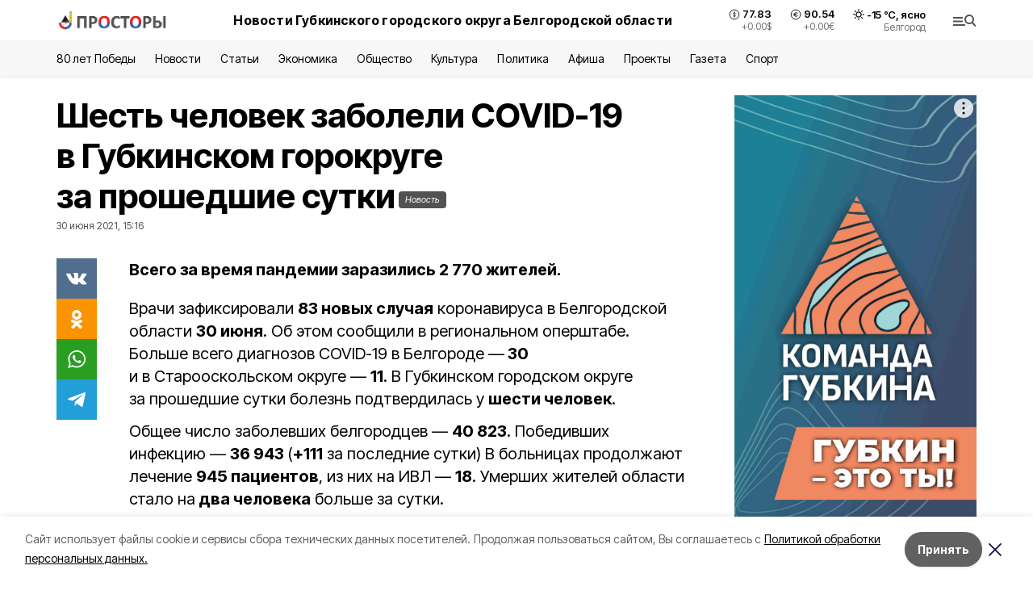

--- FILE ---
content_type: text/html; charset=utf-8
request_url: https://prostor31.ru/news/politika/2021-06-30/shest-chelovek-zaboleli-covid-19-v-gubkinskom-gorokruge-za-proshedshie-sutki-174489
body_size: 20232
content:
<!DOCTYPE html><html lang="ru" translate="no"><head><link rel="preconnect" href="https://fonts.googleapis.com"/><link rel="preconnect" href="https://fonts.gstatic.com" crossorigin="crossOrigin"/><script>window.yaContextCb = window.yaContextCb || []</script><script src="https://yandex.ru/ads/system/context.js" async=""></script><link rel="preconnect" href="https://fonts.gstatic.com" crossorigin /><meta charSet="utf-8"/><script async="" src="https://jsn.24smi.net/smi.js"></script><script>(window.smiq = window.smiq || []).push();</script><link rel="icon" href="https://prostor31.ru/attachments/1308012e1a084746e4b095416e12bd7ac3da9154/store/0fc8ed4cf9ab13e43e722e0b4a2f00c8c74a1e8148bdfaf78fafd04f9522/favicon_prostory.ico" type="image/x-icon"/><style>:root {--active-color: #525252}</style><style>:root {--links-color: #525252</style><meta name="viewport" content="width=1250"/><meta name="yandex-verification" content="c71882e2712c4685"/><meta name="google-site-verification" content="lZrQ6BICcYrcGhyNvoLZEB-XEKDO2cmtGE3G_HMZAdk"/><meta name="zen-verification"/><meta property="og:url" content="https://prostor31.ru/news/politika/2021-06-30/shest-chelovek-zaboleli-covid-19-v-gubkinskom-gorokruge-za-proshedshie-sutki-174489"/><meta property="og:type" content="article"/><link rel="canonical" href="https://prostor31.ru/news/politika/2021-06-30/shest-chelovek-zaboleli-covid-19-v-gubkinskom-gorokruge-za-proshedshie-sutki-174489"/><title>Шесть человек заболели COVID-19 в Губкинском горокруге за прошедшие сутки</title><meta property="og:title" content="Шесть человек заболели COVID-19 в Губкинском горокруге за прошедшие сутки"/><meta property="og:description" content="Всего за время пандемии заразились 2 770 жителей."/><meta name="description" content="Всего за время пандемии заразились 2 770 жителей."/><meta property="vk:image"/><meta property="twitter:image"/><meta property="og:image"/><link rel="amphtml" href="https://prostor31.ru/news/politika/2021-06-30/shest-chelovek-zaboleli-covid-19-v-gubkinskom-gorokruge-za-proshedshie-sutki-174489?amp=1"/><meta name="next-head-count" content="21"/><link rel="preload" href="/_next/static/css/7525cea062d9ba07.css" as="style"/><link rel="stylesheet" href="/_next/static/css/7525cea062d9ba07.css" data-n-g=""/><link rel="preload" href="/_next/static/css/733cdf5d842729ef.css" as="style"/><link rel="stylesheet" href="/_next/static/css/733cdf5d842729ef.css" data-n-p=""/><link rel="preload" href="/_next/static/css/4afd6468bc212200.css" as="style"/><link rel="stylesheet" href="/_next/static/css/4afd6468bc212200.css"/><noscript data-n-css=""></noscript><script defer="" nomodule="" src="/_next/static/chunks/polyfills-5cd94c89d3acac5f.js"></script><script defer="" src="/_next/static/chunks/9856.ded1cf57c85110af.js"></script><script src="/_next/static/chunks/webpack-606b0d219f2158c5.js" defer=""></script><script src="/_next/static/chunks/framework-568b840ecff66744.js" defer=""></script><script src="/_next/static/chunks/main-b3fb2db701131c64.js" defer=""></script><script src="/_next/static/chunks/pages/_app-732237c6c1065986.js" defer=""></script><script src="/_next/static/chunks/a4c92b5b-8873d9e3e06a0c69.js" defer=""></script><script src="/_next/static/chunks/2642-56c8aeb99d01ffb3.js" defer=""></script><script src="/_next/static/chunks/5917-949cd58c67d4f4f2.js" defer=""></script><script src="/_next/static/chunks/8127-1a99a37dbac18254.js" defer=""></script><script src="/_next/static/chunks/1770-7a6624c724bff677.js" defer=""></script><script src="/_next/static/chunks/7049-9913525f9aae816e.js" defer=""></script><script src="/_next/static/chunks/2260-239c596b6e8c5e9d.js" defer=""></script><script src="/_next/static/chunks/9773-1d20a0b1d40ece9b.js" defer=""></script><script src="/_next/static/chunks/pages/news/%5Brubric%5D/%5Bdate%5D/%5Bslug%5D-f3fe7bf9194c39a1.js" defer=""></script><script src="/_next/static/vJKOEWHQQpt8ahsMjg6QB/_buildManifest.js" defer=""></script><script src="/_next/static/vJKOEWHQQpt8ahsMjg6QB/_ssgManifest.js" defer=""></script><script src="/_next/static/vJKOEWHQQpt8ahsMjg6QB/_middlewareManifest.js" defer=""></script><style data-href="https://fonts.googleapis.com/css2?family=Inter:wght@300;400;600;700;800;900&family=Rubik:wght@400;500;700&family=Manrope:wght@300;700;800&family=Raleway:wght@800;900&family=Montserrat:wght@400;600;700;800;900&display=swap">@font-face{font-family:'Inter';font-style:normal;font-weight:300;font-display:swap;src:url(https://fonts.gstatic.com/s/inter/v19/UcCO3FwrK3iLTeHuS_nVMrMxCp50SjIw2boKoduKmMEVuOKfMZs.woff) format('woff')}@font-face{font-family:'Inter';font-style:normal;font-weight:400;font-display:swap;src:url(https://fonts.gstatic.com/s/inter/v19/UcCO3FwrK3iLTeHuS_nVMrMxCp50SjIw2boKoduKmMEVuLyfMZs.woff) format('woff')}@font-face{font-family:'Inter';font-style:normal;font-weight:600;font-display:swap;src:url(https://fonts.gstatic.com/s/inter/v19/UcCO3FwrK3iLTeHuS_nVMrMxCp50SjIw2boKoduKmMEVuGKYMZs.woff) format('woff')}@font-face{font-family:'Inter';font-style:normal;font-weight:700;font-display:swap;src:url(https://fonts.gstatic.com/s/inter/v19/UcCO3FwrK3iLTeHuS_nVMrMxCp50SjIw2boKoduKmMEVuFuYMZs.woff) format('woff')}@font-face{font-family:'Inter';font-style:normal;font-weight:800;font-display:swap;src:url(https://fonts.gstatic.com/s/inter/v19/UcCO3FwrK3iLTeHuS_nVMrMxCp50SjIw2boKoduKmMEVuDyYMZs.woff) format('woff')}@font-face{font-family:'Inter';font-style:normal;font-weight:900;font-display:swap;src:url(https://fonts.gstatic.com/s/inter/v19/UcCO3FwrK3iLTeHuS_nVMrMxCp50SjIw2boKoduKmMEVuBWYMZs.woff) format('woff')}@font-face{font-family:'Manrope';font-style:normal;font-weight:300;font-display:swap;src:url(https://fonts.gstatic.com/s/manrope/v20/xn7_YHE41ni1AdIRqAuZuw1Bx9mbZk6jFO_G.woff) format('woff')}@font-face{font-family:'Manrope';font-style:normal;font-weight:700;font-display:swap;src:url(https://fonts.gstatic.com/s/manrope/v20/xn7_YHE41ni1AdIRqAuZuw1Bx9mbZk4aE-_G.woff) format('woff')}@font-face{font-family:'Manrope';font-style:normal;font-weight:800;font-display:swap;src:url(https://fonts.gstatic.com/s/manrope/v20/xn7_YHE41ni1AdIRqAuZuw1Bx9mbZk59E-_G.woff) format('woff')}@font-face{font-family:'Montserrat';font-style:normal;font-weight:400;font-display:swap;src:url(https://fonts.gstatic.com/s/montserrat/v31/JTUHjIg1_i6t8kCHKm4532VJOt5-QNFgpCtr6Ew9.woff) format('woff')}@font-face{font-family:'Montserrat';font-style:normal;font-weight:600;font-display:swap;src:url(https://fonts.gstatic.com/s/montserrat/v31/JTUHjIg1_i6t8kCHKm4532VJOt5-QNFgpCu170w9.woff) format('woff')}@font-face{font-family:'Montserrat';font-style:normal;font-weight:700;font-display:swap;src:url(https://fonts.gstatic.com/s/montserrat/v31/JTUHjIg1_i6t8kCHKm4532VJOt5-QNFgpCuM70w9.woff) format('woff')}@font-face{font-family:'Montserrat';font-style:normal;font-weight:800;font-display:swap;src:url(https://fonts.gstatic.com/s/montserrat/v31/JTUHjIg1_i6t8kCHKm4532VJOt5-QNFgpCvr70w9.woff) format('woff')}@font-face{font-family:'Montserrat';font-style:normal;font-weight:900;font-display:swap;src:url(https://fonts.gstatic.com/s/montserrat/v31/JTUHjIg1_i6t8kCHKm4532VJOt5-QNFgpCvC70w9.woff) format('woff')}@font-face{font-family:'Raleway';font-style:normal;font-weight:800;font-display:swap;src:url(https://fonts.gstatic.com/s/raleway/v36/1Ptxg8zYS_SKggPN4iEgvnHyvveLxVtapYCM.woff) format('woff')}@font-face{font-family:'Raleway';font-style:normal;font-weight:900;font-display:swap;src:url(https://fonts.gstatic.com/s/raleway/v36/1Ptxg8zYS_SKggPN4iEgvnHyvveLxVtzpYCM.woff) format('woff')}@font-face{font-family:'Rubik';font-style:normal;font-weight:400;font-display:swap;src:url(https://fonts.gstatic.com/s/rubik/v30/iJWZBXyIfDnIV5PNhY1KTN7Z-Yh-B4i1Uw.woff) format('woff')}@font-face{font-family:'Rubik';font-style:normal;font-weight:500;font-display:swap;src:url(https://fonts.gstatic.com/s/rubik/v30/iJWZBXyIfDnIV5PNhY1KTN7Z-Yh-NYi1Uw.woff) format('woff')}@font-face{font-family:'Rubik';font-style:normal;font-weight:700;font-display:swap;src:url(https://fonts.gstatic.com/s/rubik/v30/iJWZBXyIfDnIV5PNhY1KTN7Z-Yh-4I-1Uw.woff) format('woff')}@font-face{font-family:'Inter';font-style:normal;font-weight:300;font-display:swap;src:url(https://fonts.gstatic.com/s/inter/v19/UcC73FwrK3iLTeHuS_nVMrMxCp50SjIa2JL7W0Q5n-wU.woff2) format('woff2');unicode-range:U+0460-052F,U+1C80-1C8A,U+20B4,U+2DE0-2DFF,U+A640-A69F,U+FE2E-FE2F}@font-face{font-family:'Inter';font-style:normal;font-weight:300;font-display:swap;src:url(https://fonts.gstatic.com/s/inter/v19/UcC73FwrK3iLTeHuS_nVMrMxCp50SjIa0ZL7W0Q5n-wU.woff2) format('woff2');unicode-range:U+0301,U+0400-045F,U+0490-0491,U+04B0-04B1,U+2116}@font-face{font-family:'Inter';font-style:normal;font-weight:300;font-display:swap;src:url(https://fonts.gstatic.com/s/inter/v19/UcC73FwrK3iLTeHuS_nVMrMxCp50SjIa2ZL7W0Q5n-wU.woff2) format('woff2');unicode-range:U+1F00-1FFF}@font-face{font-family:'Inter';font-style:normal;font-weight:300;font-display:swap;src:url(https://fonts.gstatic.com/s/inter/v19/UcC73FwrK3iLTeHuS_nVMrMxCp50SjIa1pL7W0Q5n-wU.woff2) format('woff2');unicode-range:U+0370-0377,U+037A-037F,U+0384-038A,U+038C,U+038E-03A1,U+03A3-03FF}@font-face{font-family:'Inter';font-style:normal;font-weight:300;font-display:swap;src:url(https://fonts.gstatic.com/s/inter/v19/UcC73FwrK3iLTeHuS_nVMrMxCp50SjIa2pL7W0Q5n-wU.woff2) format('woff2');unicode-range:U+0102-0103,U+0110-0111,U+0128-0129,U+0168-0169,U+01A0-01A1,U+01AF-01B0,U+0300-0301,U+0303-0304,U+0308-0309,U+0323,U+0329,U+1EA0-1EF9,U+20AB}@font-face{font-family:'Inter';font-style:normal;font-weight:300;font-display:swap;src:url(https://fonts.gstatic.com/s/inter/v19/UcC73FwrK3iLTeHuS_nVMrMxCp50SjIa25L7W0Q5n-wU.woff2) format('woff2');unicode-range:U+0100-02BA,U+02BD-02C5,U+02C7-02CC,U+02CE-02D7,U+02DD-02FF,U+0304,U+0308,U+0329,U+1D00-1DBF,U+1E00-1E9F,U+1EF2-1EFF,U+2020,U+20A0-20AB,U+20AD-20C0,U+2113,U+2C60-2C7F,U+A720-A7FF}@font-face{font-family:'Inter';font-style:normal;font-weight:300;font-display:swap;src:url(https://fonts.gstatic.com/s/inter/v19/UcC73FwrK3iLTeHuS_nVMrMxCp50SjIa1ZL7W0Q5nw.woff2) format('woff2');unicode-range:U+0000-00FF,U+0131,U+0152-0153,U+02BB-02BC,U+02C6,U+02DA,U+02DC,U+0304,U+0308,U+0329,U+2000-206F,U+20AC,U+2122,U+2191,U+2193,U+2212,U+2215,U+FEFF,U+FFFD}@font-face{font-family:'Inter';font-style:normal;font-weight:400;font-display:swap;src:url(https://fonts.gstatic.com/s/inter/v19/UcC73FwrK3iLTeHuS_nVMrMxCp50SjIa2JL7W0Q5n-wU.woff2) format('woff2');unicode-range:U+0460-052F,U+1C80-1C8A,U+20B4,U+2DE0-2DFF,U+A640-A69F,U+FE2E-FE2F}@font-face{font-family:'Inter';font-style:normal;font-weight:400;font-display:swap;src:url(https://fonts.gstatic.com/s/inter/v19/UcC73FwrK3iLTeHuS_nVMrMxCp50SjIa0ZL7W0Q5n-wU.woff2) format('woff2');unicode-range:U+0301,U+0400-045F,U+0490-0491,U+04B0-04B1,U+2116}@font-face{font-family:'Inter';font-style:normal;font-weight:400;font-display:swap;src:url(https://fonts.gstatic.com/s/inter/v19/UcC73FwrK3iLTeHuS_nVMrMxCp50SjIa2ZL7W0Q5n-wU.woff2) format('woff2');unicode-range:U+1F00-1FFF}@font-face{font-family:'Inter';font-style:normal;font-weight:400;font-display:swap;src:url(https://fonts.gstatic.com/s/inter/v19/UcC73FwrK3iLTeHuS_nVMrMxCp50SjIa1pL7W0Q5n-wU.woff2) format('woff2');unicode-range:U+0370-0377,U+037A-037F,U+0384-038A,U+038C,U+038E-03A1,U+03A3-03FF}@font-face{font-family:'Inter';font-style:normal;font-weight:400;font-display:swap;src:url(https://fonts.gstatic.com/s/inter/v19/UcC73FwrK3iLTeHuS_nVMrMxCp50SjIa2pL7W0Q5n-wU.woff2) format('woff2');unicode-range:U+0102-0103,U+0110-0111,U+0128-0129,U+0168-0169,U+01A0-01A1,U+01AF-01B0,U+0300-0301,U+0303-0304,U+0308-0309,U+0323,U+0329,U+1EA0-1EF9,U+20AB}@font-face{font-family:'Inter';font-style:normal;font-weight:400;font-display:swap;src:url(https://fonts.gstatic.com/s/inter/v19/UcC73FwrK3iLTeHuS_nVMrMxCp50SjIa25L7W0Q5n-wU.woff2) format('woff2');unicode-range:U+0100-02BA,U+02BD-02C5,U+02C7-02CC,U+02CE-02D7,U+02DD-02FF,U+0304,U+0308,U+0329,U+1D00-1DBF,U+1E00-1E9F,U+1EF2-1EFF,U+2020,U+20A0-20AB,U+20AD-20C0,U+2113,U+2C60-2C7F,U+A720-A7FF}@font-face{font-family:'Inter';font-style:normal;font-weight:400;font-display:swap;src:url(https://fonts.gstatic.com/s/inter/v19/UcC73FwrK3iLTeHuS_nVMrMxCp50SjIa1ZL7W0Q5nw.woff2) format('woff2');unicode-range:U+0000-00FF,U+0131,U+0152-0153,U+02BB-02BC,U+02C6,U+02DA,U+02DC,U+0304,U+0308,U+0329,U+2000-206F,U+20AC,U+2122,U+2191,U+2193,U+2212,U+2215,U+FEFF,U+FFFD}@font-face{font-family:'Inter';font-style:normal;font-weight:600;font-display:swap;src:url(https://fonts.gstatic.com/s/inter/v19/UcC73FwrK3iLTeHuS_nVMrMxCp50SjIa2JL7W0Q5n-wU.woff2) format('woff2');unicode-range:U+0460-052F,U+1C80-1C8A,U+20B4,U+2DE0-2DFF,U+A640-A69F,U+FE2E-FE2F}@font-face{font-family:'Inter';font-style:normal;font-weight:600;font-display:swap;src:url(https://fonts.gstatic.com/s/inter/v19/UcC73FwrK3iLTeHuS_nVMrMxCp50SjIa0ZL7W0Q5n-wU.woff2) format('woff2');unicode-range:U+0301,U+0400-045F,U+0490-0491,U+04B0-04B1,U+2116}@font-face{font-family:'Inter';font-style:normal;font-weight:600;font-display:swap;src:url(https://fonts.gstatic.com/s/inter/v19/UcC73FwrK3iLTeHuS_nVMrMxCp50SjIa2ZL7W0Q5n-wU.woff2) format('woff2');unicode-range:U+1F00-1FFF}@font-face{font-family:'Inter';font-style:normal;font-weight:600;font-display:swap;src:url(https://fonts.gstatic.com/s/inter/v19/UcC73FwrK3iLTeHuS_nVMrMxCp50SjIa1pL7W0Q5n-wU.woff2) format('woff2');unicode-range:U+0370-0377,U+037A-037F,U+0384-038A,U+038C,U+038E-03A1,U+03A3-03FF}@font-face{font-family:'Inter';font-style:normal;font-weight:600;font-display:swap;src:url(https://fonts.gstatic.com/s/inter/v19/UcC73FwrK3iLTeHuS_nVMrMxCp50SjIa2pL7W0Q5n-wU.woff2) format('woff2');unicode-range:U+0102-0103,U+0110-0111,U+0128-0129,U+0168-0169,U+01A0-01A1,U+01AF-01B0,U+0300-0301,U+0303-0304,U+0308-0309,U+0323,U+0329,U+1EA0-1EF9,U+20AB}@font-face{font-family:'Inter';font-style:normal;font-weight:600;font-display:swap;src:url(https://fonts.gstatic.com/s/inter/v19/UcC73FwrK3iLTeHuS_nVMrMxCp50SjIa25L7W0Q5n-wU.woff2) format('woff2');unicode-range:U+0100-02BA,U+02BD-02C5,U+02C7-02CC,U+02CE-02D7,U+02DD-02FF,U+0304,U+0308,U+0329,U+1D00-1DBF,U+1E00-1E9F,U+1EF2-1EFF,U+2020,U+20A0-20AB,U+20AD-20C0,U+2113,U+2C60-2C7F,U+A720-A7FF}@font-face{font-family:'Inter';font-style:normal;font-weight:600;font-display:swap;src:url(https://fonts.gstatic.com/s/inter/v19/UcC73FwrK3iLTeHuS_nVMrMxCp50SjIa1ZL7W0Q5nw.woff2) format('woff2');unicode-range:U+0000-00FF,U+0131,U+0152-0153,U+02BB-02BC,U+02C6,U+02DA,U+02DC,U+0304,U+0308,U+0329,U+2000-206F,U+20AC,U+2122,U+2191,U+2193,U+2212,U+2215,U+FEFF,U+FFFD}@font-face{font-family:'Inter';font-style:normal;font-weight:700;font-display:swap;src:url(https://fonts.gstatic.com/s/inter/v19/UcC73FwrK3iLTeHuS_nVMrMxCp50SjIa2JL7W0Q5n-wU.woff2) format('woff2');unicode-range:U+0460-052F,U+1C80-1C8A,U+20B4,U+2DE0-2DFF,U+A640-A69F,U+FE2E-FE2F}@font-face{font-family:'Inter';font-style:normal;font-weight:700;font-display:swap;src:url(https://fonts.gstatic.com/s/inter/v19/UcC73FwrK3iLTeHuS_nVMrMxCp50SjIa0ZL7W0Q5n-wU.woff2) format('woff2');unicode-range:U+0301,U+0400-045F,U+0490-0491,U+04B0-04B1,U+2116}@font-face{font-family:'Inter';font-style:normal;font-weight:700;font-display:swap;src:url(https://fonts.gstatic.com/s/inter/v19/UcC73FwrK3iLTeHuS_nVMrMxCp50SjIa2ZL7W0Q5n-wU.woff2) format('woff2');unicode-range:U+1F00-1FFF}@font-face{font-family:'Inter';font-style:normal;font-weight:700;font-display:swap;src:url(https://fonts.gstatic.com/s/inter/v19/UcC73FwrK3iLTeHuS_nVMrMxCp50SjIa1pL7W0Q5n-wU.woff2) format('woff2');unicode-range:U+0370-0377,U+037A-037F,U+0384-038A,U+038C,U+038E-03A1,U+03A3-03FF}@font-face{font-family:'Inter';font-style:normal;font-weight:700;font-display:swap;src:url(https://fonts.gstatic.com/s/inter/v19/UcC73FwrK3iLTeHuS_nVMrMxCp50SjIa2pL7W0Q5n-wU.woff2) format('woff2');unicode-range:U+0102-0103,U+0110-0111,U+0128-0129,U+0168-0169,U+01A0-01A1,U+01AF-01B0,U+0300-0301,U+0303-0304,U+0308-0309,U+0323,U+0329,U+1EA0-1EF9,U+20AB}@font-face{font-family:'Inter';font-style:normal;font-weight:700;font-display:swap;src:url(https://fonts.gstatic.com/s/inter/v19/UcC73FwrK3iLTeHuS_nVMrMxCp50SjIa25L7W0Q5n-wU.woff2) format('woff2');unicode-range:U+0100-02BA,U+02BD-02C5,U+02C7-02CC,U+02CE-02D7,U+02DD-02FF,U+0304,U+0308,U+0329,U+1D00-1DBF,U+1E00-1E9F,U+1EF2-1EFF,U+2020,U+20A0-20AB,U+20AD-20C0,U+2113,U+2C60-2C7F,U+A720-A7FF}@font-face{font-family:'Inter';font-style:normal;font-weight:700;font-display:swap;src:url(https://fonts.gstatic.com/s/inter/v19/UcC73FwrK3iLTeHuS_nVMrMxCp50SjIa1ZL7W0Q5nw.woff2) format('woff2');unicode-range:U+0000-00FF,U+0131,U+0152-0153,U+02BB-02BC,U+02C6,U+02DA,U+02DC,U+0304,U+0308,U+0329,U+2000-206F,U+20AC,U+2122,U+2191,U+2193,U+2212,U+2215,U+FEFF,U+FFFD}@font-face{font-family:'Inter';font-style:normal;font-weight:800;font-display:swap;src:url(https://fonts.gstatic.com/s/inter/v19/UcC73FwrK3iLTeHuS_nVMrMxCp50SjIa2JL7W0Q5n-wU.woff2) format('woff2');unicode-range:U+0460-052F,U+1C80-1C8A,U+20B4,U+2DE0-2DFF,U+A640-A69F,U+FE2E-FE2F}@font-face{font-family:'Inter';font-style:normal;font-weight:800;font-display:swap;src:url(https://fonts.gstatic.com/s/inter/v19/UcC73FwrK3iLTeHuS_nVMrMxCp50SjIa0ZL7W0Q5n-wU.woff2) format('woff2');unicode-range:U+0301,U+0400-045F,U+0490-0491,U+04B0-04B1,U+2116}@font-face{font-family:'Inter';font-style:normal;font-weight:800;font-display:swap;src:url(https://fonts.gstatic.com/s/inter/v19/UcC73FwrK3iLTeHuS_nVMrMxCp50SjIa2ZL7W0Q5n-wU.woff2) format('woff2');unicode-range:U+1F00-1FFF}@font-face{font-family:'Inter';font-style:normal;font-weight:800;font-display:swap;src:url(https://fonts.gstatic.com/s/inter/v19/UcC73FwrK3iLTeHuS_nVMrMxCp50SjIa1pL7W0Q5n-wU.woff2) format('woff2');unicode-range:U+0370-0377,U+037A-037F,U+0384-038A,U+038C,U+038E-03A1,U+03A3-03FF}@font-face{font-family:'Inter';font-style:normal;font-weight:800;font-display:swap;src:url(https://fonts.gstatic.com/s/inter/v19/UcC73FwrK3iLTeHuS_nVMrMxCp50SjIa2pL7W0Q5n-wU.woff2) format('woff2');unicode-range:U+0102-0103,U+0110-0111,U+0128-0129,U+0168-0169,U+01A0-01A1,U+01AF-01B0,U+0300-0301,U+0303-0304,U+0308-0309,U+0323,U+0329,U+1EA0-1EF9,U+20AB}@font-face{font-family:'Inter';font-style:normal;font-weight:800;font-display:swap;src:url(https://fonts.gstatic.com/s/inter/v19/UcC73FwrK3iLTeHuS_nVMrMxCp50SjIa25L7W0Q5n-wU.woff2) format('woff2');unicode-range:U+0100-02BA,U+02BD-02C5,U+02C7-02CC,U+02CE-02D7,U+02DD-02FF,U+0304,U+0308,U+0329,U+1D00-1DBF,U+1E00-1E9F,U+1EF2-1EFF,U+2020,U+20A0-20AB,U+20AD-20C0,U+2113,U+2C60-2C7F,U+A720-A7FF}@font-face{font-family:'Inter';font-style:normal;font-weight:800;font-display:swap;src:url(https://fonts.gstatic.com/s/inter/v19/UcC73FwrK3iLTeHuS_nVMrMxCp50SjIa1ZL7W0Q5nw.woff2) format('woff2');unicode-range:U+0000-00FF,U+0131,U+0152-0153,U+02BB-02BC,U+02C6,U+02DA,U+02DC,U+0304,U+0308,U+0329,U+2000-206F,U+20AC,U+2122,U+2191,U+2193,U+2212,U+2215,U+FEFF,U+FFFD}@font-face{font-family:'Inter';font-style:normal;font-weight:900;font-display:swap;src:url(https://fonts.gstatic.com/s/inter/v19/UcC73FwrK3iLTeHuS_nVMrMxCp50SjIa2JL7W0Q5n-wU.woff2) format('woff2');unicode-range:U+0460-052F,U+1C80-1C8A,U+20B4,U+2DE0-2DFF,U+A640-A69F,U+FE2E-FE2F}@font-face{font-family:'Inter';font-style:normal;font-weight:900;font-display:swap;src:url(https://fonts.gstatic.com/s/inter/v19/UcC73FwrK3iLTeHuS_nVMrMxCp50SjIa0ZL7W0Q5n-wU.woff2) format('woff2');unicode-range:U+0301,U+0400-045F,U+0490-0491,U+04B0-04B1,U+2116}@font-face{font-family:'Inter';font-style:normal;font-weight:900;font-display:swap;src:url(https://fonts.gstatic.com/s/inter/v19/UcC73FwrK3iLTeHuS_nVMrMxCp50SjIa2ZL7W0Q5n-wU.woff2) format('woff2');unicode-range:U+1F00-1FFF}@font-face{font-family:'Inter';font-style:normal;font-weight:900;font-display:swap;src:url(https://fonts.gstatic.com/s/inter/v19/UcC73FwrK3iLTeHuS_nVMrMxCp50SjIa1pL7W0Q5n-wU.woff2) format('woff2');unicode-range:U+0370-0377,U+037A-037F,U+0384-038A,U+038C,U+038E-03A1,U+03A3-03FF}@font-face{font-family:'Inter';font-style:normal;font-weight:900;font-display:swap;src:url(https://fonts.gstatic.com/s/inter/v19/UcC73FwrK3iLTeHuS_nVMrMxCp50SjIa2pL7W0Q5n-wU.woff2) format('woff2');unicode-range:U+0102-0103,U+0110-0111,U+0128-0129,U+0168-0169,U+01A0-01A1,U+01AF-01B0,U+0300-0301,U+0303-0304,U+0308-0309,U+0323,U+0329,U+1EA0-1EF9,U+20AB}@font-face{font-family:'Inter';font-style:normal;font-weight:900;font-display:swap;src:url(https://fonts.gstatic.com/s/inter/v19/UcC73FwrK3iLTeHuS_nVMrMxCp50SjIa25L7W0Q5n-wU.woff2) format('woff2');unicode-range:U+0100-02BA,U+02BD-02C5,U+02C7-02CC,U+02CE-02D7,U+02DD-02FF,U+0304,U+0308,U+0329,U+1D00-1DBF,U+1E00-1E9F,U+1EF2-1EFF,U+2020,U+20A0-20AB,U+20AD-20C0,U+2113,U+2C60-2C7F,U+A720-A7FF}@font-face{font-family:'Inter';font-style:normal;font-weight:900;font-display:swap;src:url(https://fonts.gstatic.com/s/inter/v19/UcC73FwrK3iLTeHuS_nVMrMxCp50SjIa1ZL7W0Q5nw.woff2) format('woff2');unicode-range:U+0000-00FF,U+0131,U+0152-0153,U+02BB-02BC,U+02C6,U+02DA,U+02DC,U+0304,U+0308,U+0329,U+2000-206F,U+20AC,U+2122,U+2191,U+2193,U+2212,U+2215,U+FEFF,U+FFFD}@font-face{font-family:'Manrope';font-style:normal;font-weight:300;font-display:swap;src:url(https://fonts.gstatic.com/s/manrope/v20/xn7gYHE41ni1AdIRggqxSvfedN62Zw.woff2) format('woff2');unicode-range:U+0460-052F,U+1C80-1C8A,U+20B4,U+2DE0-2DFF,U+A640-A69F,U+FE2E-FE2F}@font-face{font-family:'Manrope';font-style:normal;font-weight:300;font-display:swap;src:url(https://fonts.gstatic.com/s/manrope/v20/xn7gYHE41ni1AdIRggOxSvfedN62Zw.woff2) format('woff2');unicode-range:U+0301,U+0400-045F,U+0490-0491,U+04B0-04B1,U+2116}@font-face{font-family:'Manrope';font-style:normal;font-weight:300;font-display:swap;src:url(https://fonts.gstatic.com/s/manrope/v20/xn7gYHE41ni1AdIRggSxSvfedN62Zw.woff2) format('woff2');unicode-range:U+0370-0377,U+037A-037F,U+0384-038A,U+038C,U+038E-03A1,U+03A3-03FF}@font-face{font-family:'Manrope';font-style:normal;font-weight:300;font-display:swap;src:url(https://fonts.gstatic.com/s/manrope/v20/xn7gYHE41ni1AdIRggixSvfedN62Zw.woff2) format('woff2');unicode-range:U+0102-0103,U+0110-0111,U+0128-0129,U+0168-0169,U+01A0-01A1,U+01AF-01B0,U+0300-0301,U+0303-0304,U+0308-0309,U+0323,U+0329,U+1EA0-1EF9,U+20AB}@font-face{font-family:'Manrope';font-style:normal;font-weight:300;font-display:swap;src:url(https://fonts.gstatic.com/s/manrope/v20/xn7gYHE41ni1AdIRggmxSvfedN62Zw.woff2) format('woff2');unicode-range:U+0100-02BA,U+02BD-02C5,U+02C7-02CC,U+02CE-02D7,U+02DD-02FF,U+0304,U+0308,U+0329,U+1D00-1DBF,U+1E00-1E9F,U+1EF2-1EFF,U+2020,U+20A0-20AB,U+20AD-20C0,U+2113,U+2C60-2C7F,U+A720-A7FF}@font-face{font-family:'Manrope';font-style:normal;font-weight:300;font-display:swap;src:url(https://fonts.gstatic.com/s/manrope/v20/xn7gYHE41ni1AdIRggexSvfedN4.woff2) format('woff2');unicode-range:U+0000-00FF,U+0131,U+0152-0153,U+02BB-02BC,U+02C6,U+02DA,U+02DC,U+0304,U+0308,U+0329,U+2000-206F,U+20AC,U+2122,U+2191,U+2193,U+2212,U+2215,U+FEFF,U+FFFD}@font-face{font-family:'Manrope';font-style:normal;font-weight:700;font-display:swap;src:url(https://fonts.gstatic.com/s/manrope/v20/xn7gYHE41ni1AdIRggqxSvfedN62Zw.woff2) format('woff2');unicode-range:U+0460-052F,U+1C80-1C8A,U+20B4,U+2DE0-2DFF,U+A640-A69F,U+FE2E-FE2F}@font-face{font-family:'Manrope';font-style:normal;font-weight:700;font-display:swap;src:url(https://fonts.gstatic.com/s/manrope/v20/xn7gYHE41ni1AdIRggOxSvfedN62Zw.woff2) format('woff2');unicode-range:U+0301,U+0400-045F,U+0490-0491,U+04B0-04B1,U+2116}@font-face{font-family:'Manrope';font-style:normal;font-weight:700;font-display:swap;src:url(https://fonts.gstatic.com/s/manrope/v20/xn7gYHE41ni1AdIRggSxSvfedN62Zw.woff2) format('woff2');unicode-range:U+0370-0377,U+037A-037F,U+0384-038A,U+038C,U+038E-03A1,U+03A3-03FF}@font-face{font-family:'Manrope';font-style:normal;font-weight:700;font-display:swap;src:url(https://fonts.gstatic.com/s/manrope/v20/xn7gYHE41ni1AdIRggixSvfedN62Zw.woff2) format('woff2');unicode-range:U+0102-0103,U+0110-0111,U+0128-0129,U+0168-0169,U+01A0-01A1,U+01AF-01B0,U+0300-0301,U+0303-0304,U+0308-0309,U+0323,U+0329,U+1EA0-1EF9,U+20AB}@font-face{font-family:'Manrope';font-style:normal;font-weight:700;font-display:swap;src:url(https://fonts.gstatic.com/s/manrope/v20/xn7gYHE41ni1AdIRggmxSvfedN62Zw.woff2) format('woff2');unicode-range:U+0100-02BA,U+02BD-02C5,U+02C7-02CC,U+02CE-02D7,U+02DD-02FF,U+0304,U+0308,U+0329,U+1D00-1DBF,U+1E00-1E9F,U+1EF2-1EFF,U+2020,U+20A0-20AB,U+20AD-20C0,U+2113,U+2C60-2C7F,U+A720-A7FF}@font-face{font-family:'Manrope';font-style:normal;font-weight:700;font-display:swap;src:url(https://fonts.gstatic.com/s/manrope/v20/xn7gYHE41ni1AdIRggexSvfedN4.woff2) format('woff2');unicode-range:U+0000-00FF,U+0131,U+0152-0153,U+02BB-02BC,U+02C6,U+02DA,U+02DC,U+0304,U+0308,U+0329,U+2000-206F,U+20AC,U+2122,U+2191,U+2193,U+2212,U+2215,U+FEFF,U+FFFD}@font-face{font-family:'Manrope';font-style:normal;font-weight:800;font-display:swap;src:url(https://fonts.gstatic.com/s/manrope/v20/xn7gYHE41ni1AdIRggqxSvfedN62Zw.woff2) format('woff2');unicode-range:U+0460-052F,U+1C80-1C8A,U+20B4,U+2DE0-2DFF,U+A640-A69F,U+FE2E-FE2F}@font-face{font-family:'Manrope';font-style:normal;font-weight:800;font-display:swap;src:url(https://fonts.gstatic.com/s/manrope/v20/xn7gYHE41ni1AdIRggOxSvfedN62Zw.woff2) format('woff2');unicode-range:U+0301,U+0400-045F,U+0490-0491,U+04B0-04B1,U+2116}@font-face{font-family:'Manrope';font-style:normal;font-weight:800;font-display:swap;src:url(https://fonts.gstatic.com/s/manrope/v20/xn7gYHE41ni1AdIRggSxSvfedN62Zw.woff2) format('woff2');unicode-range:U+0370-0377,U+037A-037F,U+0384-038A,U+038C,U+038E-03A1,U+03A3-03FF}@font-face{font-family:'Manrope';font-style:normal;font-weight:800;font-display:swap;src:url(https://fonts.gstatic.com/s/manrope/v20/xn7gYHE41ni1AdIRggixSvfedN62Zw.woff2) format('woff2');unicode-range:U+0102-0103,U+0110-0111,U+0128-0129,U+0168-0169,U+01A0-01A1,U+01AF-01B0,U+0300-0301,U+0303-0304,U+0308-0309,U+0323,U+0329,U+1EA0-1EF9,U+20AB}@font-face{font-family:'Manrope';font-style:normal;font-weight:800;font-display:swap;src:url(https://fonts.gstatic.com/s/manrope/v20/xn7gYHE41ni1AdIRggmxSvfedN62Zw.woff2) format('woff2');unicode-range:U+0100-02BA,U+02BD-02C5,U+02C7-02CC,U+02CE-02D7,U+02DD-02FF,U+0304,U+0308,U+0329,U+1D00-1DBF,U+1E00-1E9F,U+1EF2-1EFF,U+2020,U+20A0-20AB,U+20AD-20C0,U+2113,U+2C60-2C7F,U+A720-A7FF}@font-face{font-family:'Manrope';font-style:normal;font-weight:800;font-display:swap;src:url(https://fonts.gstatic.com/s/manrope/v20/xn7gYHE41ni1AdIRggexSvfedN4.woff2) format('woff2');unicode-range:U+0000-00FF,U+0131,U+0152-0153,U+02BB-02BC,U+02C6,U+02DA,U+02DC,U+0304,U+0308,U+0329,U+2000-206F,U+20AC,U+2122,U+2191,U+2193,U+2212,U+2215,U+FEFF,U+FFFD}@font-face{font-family:'Montserrat';font-style:normal;font-weight:400;font-display:swap;src:url(https://fonts.gstatic.com/s/montserrat/v31/JTUSjIg1_i6t8kCHKm459WRhyyTh89ZNpQ.woff2) format('woff2');unicode-range:U+0460-052F,U+1C80-1C8A,U+20B4,U+2DE0-2DFF,U+A640-A69F,U+FE2E-FE2F}@font-face{font-family:'Montserrat';font-style:normal;font-weight:400;font-display:swap;src:url(https://fonts.gstatic.com/s/montserrat/v31/JTUSjIg1_i6t8kCHKm459W1hyyTh89ZNpQ.woff2) format('woff2');unicode-range:U+0301,U+0400-045F,U+0490-0491,U+04B0-04B1,U+2116}@font-face{font-family:'Montserrat';font-style:normal;font-weight:400;font-display:swap;src:url(https://fonts.gstatic.com/s/montserrat/v31/JTUSjIg1_i6t8kCHKm459WZhyyTh89ZNpQ.woff2) format('woff2');unicode-range:U+0102-0103,U+0110-0111,U+0128-0129,U+0168-0169,U+01A0-01A1,U+01AF-01B0,U+0300-0301,U+0303-0304,U+0308-0309,U+0323,U+0329,U+1EA0-1EF9,U+20AB}@font-face{font-family:'Montserrat';font-style:normal;font-weight:400;font-display:swap;src:url(https://fonts.gstatic.com/s/montserrat/v31/JTUSjIg1_i6t8kCHKm459WdhyyTh89ZNpQ.woff2) format('woff2');unicode-range:U+0100-02BA,U+02BD-02C5,U+02C7-02CC,U+02CE-02D7,U+02DD-02FF,U+0304,U+0308,U+0329,U+1D00-1DBF,U+1E00-1E9F,U+1EF2-1EFF,U+2020,U+20A0-20AB,U+20AD-20C0,U+2113,U+2C60-2C7F,U+A720-A7FF}@font-face{font-family:'Montserrat';font-style:normal;font-weight:400;font-display:swap;src:url(https://fonts.gstatic.com/s/montserrat/v31/JTUSjIg1_i6t8kCHKm459WlhyyTh89Y.woff2) format('woff2');unicode-range:U+0000-00FF,U+0131,U+0152-0153,U+02BB-02BC,U+02C6,U+02DA,U+02DC,U+0304,U+0308,U+0329,U+2000-206F,U+20AC,U+2122,U+2191,U+2193,U+2212,U+2215,U+FEFF,U+FFFD}@font-face{font-family:'Montserrat';font-style:normal;font-weight:600;font-display:swap;src:url(https://fonts.gstatic.com/s/montserrat/v31/JTUSjIg1_i6t8kCHKm459WRhyyTh89ZNpQ.woff2) format('woff2');unicode-range:U+0460-052F,U+1C80-1C8A,U+20B4,U+2DE0-2DFF,U+A640-A69F,U+FE2E-FE2F}@font-face{font-family:'Montserrat';font-style:normal;font-weight:600;font-display:swap;src:url(https://fonts.gstatic.com/s/montserrat/v31/JTUSjIg1_i6t8kCHKm459W1hyyTh89ZNpQ.woff2) format('woff2');unicode-range:U+0301,U+0400-045F,U+0490-0491,U+04B0-04B1,U+2116}@font-face{font-family:'Montserrat';font-style:normal;font-weight:600;font-display:swap;src:url(https://fonts.gstatic.com/s/montserrat/v31/JTUSjIg1_i6t8kCHKm459WZhyyTh89ZNpQ.woff2) format('woff2');unicode-range:U+0102-0103,U+0110-0111,U+0128-0129,U+0168-0169,U+01A0-01A1,U+01AF-01B0,U+0300-0301,U+0303-0304,U+0308-0309,U+0323,U+0329,U+1EA0-1EF9,U+20AB}@font-face{font-family:'Montserrat';font-style:normal;font-weight:600;font-display:swap;src:url(https://fonts.gstatic.com/s/montserrat/v31/JTUSjIg1_i6t8kCHKm459WdhyyTh89ZNpQ.woff2) format('woff2');unicode-range:U+0100-02BA,U+02BD-02C5,U+02C7-02CC,U+02CE-02D7,U+02DD-02FF,U+0304,U+0308,U+0329,U+1D00-1DBF,U+1E00-1E9F,U+1EF2-1EFF,U+2020,U+20A0-20AB,U+20AD-20C0,U+2113,U+2C60-2C7F,U+A720-A7FF}@font-face{font-family:'Montserrat';font-style:normal;font-weight:600;font-display:swap;src:url(https://fonts.gstatic.com/s/montserrat/v31/JTUSjIg1_i6t8kCHKm459WlhyyTh89Y.woff2) format('woff2');unicode-range:U+0000-00FF,U+0131,U+0152-0153,U+02BB-02BC,U+02C6,U+02DA,U+02DC,U+0304,U+0308,U+0329,U+2000-206F,U+20AC,U+2122,U+2191,U+2193,U+2212,U+2215,U+FEFF,U+FFFD}@font-face{font-family:'Montserrat';font-style:normal;font-weight:700;font-display:swap;src:url(https://fonts.gstatic.com/s/montserrat/v31/JTUSjIg1_i6t8kCHKm459WRhyyTh89ZNpQ.woff2) format('woff2');unicode-range:U+0460-052F,U+1C80-1C8A,U+20B4,U+2DE0-2DFF,U+A640-A69F,U+FE2E-FE2F}@font-face{font-family:'Montserrat';font-style:normal;font-weight:700;font-display:swap;src:url(https://fonts.gstatic.com/s/montserrat/v31/JTUSjIg1_i6t8kCHKm459W1hyyTh89ZNpQ.woff2) format('woff2');unicode-range:U+0301,U+0400-045F,U+0490-0491,U+04B0-04B1,U+2116}@font-face{font-family:'Montserrat';font-style:normal;font-weight:700;font-display:swap;src:url(https://fonts.gstatic.com/s/montserrat/v31/JTUSjIg1_i6t8kCHKm459WZhyyTh89ZNpQ.woff2) format('woff2');unicode-range:U+0102-0103,U+0110-0111,U+0128-0129,U+0168-0169,U+01A0-01A1,U+01AF-01B0,U+0300-0301,U+0303-0304,U+0308-0309,U+0323,U+0329,U+1EA0-1EF9,U+20AB}@font-face{font-family:'Montserrat';font-style:normal;font-weight:700;font-display:swap;src:url(https://fonts.gstatic.com/s/montserrat/v31/JTUSjIg1_i6t8kCHKm459WdhyyTh89ZNpQ.woff2) format('woff2');unicode-range:U+0100-02BA,U+02BD-02C5,U+02C7-02CC,U+02CE-02D7,U+02DD-02FF,U+0304,U+0308,U+0329,U+1D00-1DBF,U+1E00-1E9F,U+1EF2-1EFF,U+2020,U+20A0-20AB,U+20AD-20C0,U+2113,U+2C60-2C7F,U+A720-A7FF}@font-face{font-family:'Montserrat';font-style:normal;font-weight:700;font-display:swap;src:url(https://fonts.gstatic.com/s/montserrat/v31/JTUSjIg1_i6t8kCHKm459WlhyyTh89Y.woff2) format('woff2');unicode-range:U+0000-00FF,U+0131,U+0152-0153,U+02BB-02BC,U+02C6,U+02DA,U+02DC,U+0304,U+0308,U+0329,U+2000-206F,U+20AC,U+2122,U+2191,U+2193,U+2212,U+2215,U+FEFF,U+FFFD}@font-face{font-family:'Montserrat';font-style:normal;font-weight:800;font-display:swap;src:url(https://fonts.gstatic.com/s/montserrat/v31/JTUSjIg1_i6t8kCHKm459WRhyyTh89ZNpQ.woff2) format('woff2');unicode-range:U+0460-052F,U+1C80-1C8A,U+20B4,U+2DE0-2DFF,U+A640-A69F,U+FE2E-FE2F}@font-face{font-family:'Montserrat';font-style:normal;font-weight:800;font-display:swap;src:url(https://fonts.gstatic.com/s/montserrat/v31/JTUSjIg1_i6t8kCHKm459W1hyyTh89ZNpQ.woff2) format('woff2');unicode-range:U+0301,U+0400-045F,U+0490-0491,U+04B0-04B1,U+2116}@font-face{font-family:'Montserrat';font-style:normal;font-weight:800;font-display:swap;src:url(https://fonts.gstatic.com/s/montserrat/v31/JTUSjIg1_i6t8kCHKm459WZhyyTh89ZNpQ.woff2) format('woff2');unicode-range:U+0102-0103,U+0110-0111,U+0128-0129,U+0168-0169,U+01A0-01A1,U+01AF-01B0,U+0300-0301,U+0303-0304,U+0308-0309,U+0323,U+0329,U+1EA0-1EF9,U+20AB}@font-face{font-family:'Montserrat';font-style:normal;font-weight:800;font-display:swap;src:url(https://fonts.gstatic.com/s/montserrat/v31/JTUSjIg1_i6t8kCHKm459WdhyyTh89ZNpQ.woff2) format('woff2');unicode-range:U+0100-02BA,U+02BD-02C5,U+02C7-02CC,U+02CE-02D7,U+02DD-02FF,U+0304,U+0308,U+0329,U+1D00-1DBF,U+1E00-1E9F,U+1EF2-1EFF,U+2020,U+20A0-20AB,U+20AD-20C0,U+2113,U+2C60-2C7F,U+A720-A7FF}@font-face{font-family:'Montserrat';font-style:normal;font-weight:800;font-display:swap;src:url(https://fonts.gstatic.com/s/montserrat/v31/JTUSjIg1_i6t8kCHKm459WlhyyTh89Y.woff2) format('woff2');unicode-range:U+0000-00FF,U+0131,U+0152-0153,U+02BB-02BC,U+02C6,U+02DA,U+02DC,U+0304,U+0308,U+0329,U+2000-206F,U+20AC,U+2122,U+2191,U+2193,U+2212,U+2215,U+FEFF,U+FFFD}@font-face{font-family:'Montserrat';font-style:normal;font-weight:900;font-display:swap;src:url(https://fonts.gstatic.com/s/montserrat/v31/JTUSjIg1_i6t8kCHKm459WRhyyTh89ZNpQ.woff2) format('woff2');unicode-range:U+0460-052F,U+1C80-1C8A,U+20B4,U+2DE0-2DFF,U+A640-A69F,U+FE2E-FE2F}@font-face{font-family:'Montserrat';font-style:normal;font-weight:900;font-display:swap;src:url(https://fonts.gstatic.com/s/montserrat/v31/JTUSjIg1_i6t8kCHKm459W1hyyTh89ZNpQ.woff2) format('woff2');unicode-range:U+0301,U+0400-045F,U+0490-0491,U+04B0-04B1,U+2116}@font-face{font-family:'Montserrat';font-style:normal;font-weight:900;font-display:swap;src:url(https://fonts.gstatic.com/s/montserrat/v31/JTUSjIg1_i6t8kCHKm459WZhyyTh89ZNpQ.woff2) format('woff2');unicode-range:U+0102-0103,U+0110-0111,U+0128-0129,U+0168-0169,U+01A0-01A1,U+01AF-01B0,U+0300-0301,U+0303-0304,U+0308-0309,U+0323,U+0329,U+1EA0-1EF9,U+20AB}@font-face{font-family:'Montserrat';font-style:normal;font-weight:900;font-display:swap;src:url(https://fonts.gstatic.com/s/montserrat/v31/JTUSjIg1_i6t8kCHKm459WdhyyTh89ZNpQ.woff2) format('woff2');unicode-range:U+0100-02BA,U+02BD-02C5,U+02C7-02CC,U+02CE-02D7,U+02DD-02FF,U+0304,U+0308,U+0329,U+1D00-1DBF,U+1E00-1E9F,U+1EF2-1EFF,U+2020,U+20A0-20AB,U+20AD-20C0,U+2113,U+2C60-2C7F,U+A720-A7FF}@font-face{font-family:'Montserrat';font-style:normal;font-weight:900;font-display:swap;src:url(https://fonts.gstatic.com/s/montserrat/v31/JTUSjIg1_i6t8kCHKm459WlhyyTh89Y.woff2) format('woff2');unicode-range:U+0000-00FF,U+0131,U+0152-0153,U+02BB-02BC,U+02C6,U+02DA,U+02DC,U+0304,U+0308,U+0329,U+2000-206F,U+20AC,U+2122,U+2191,U+2193,U+2212,U+2215,U+FEFF,U+FFFD}@font-face{font-family:'Raleway';font-style:normal;font-weight:800;font-display:swap;src:url(https://fonts.gstatic.com/s/raleway/v36/1Ptug8zYS_SKggPNyCAIT4ttDfCmxA.woff2) format('woff2');unicode-range:U+0460-052F,U+1C80-1C8A,U+20B4,U+2DE0-2DFF,U+A640-A69F,U+FE2E-FE2F}@font-face{font-family:'Raleway';font-style:normal;font-weight:800;font-display:swap;src:url(https://fonts.gstatic.com/s/raleway/v36/1Ptug8zYS_SKggPNyCkIT4ttDfCmxA.woff2) format('woff2');unicode-range:U+0301,U+0400-045F,U+0490-0491,U+04B0-04B1,U+2116}@font-face{font-family:'Raleway';font-style:normal;font-weight:800;font-display:swap;src:url(https://fonts.gstatic.com/s/raleway/v36/1Ptug8zYS_SKggPNyCIIT4ttDfCmxA.woff2) format('woff2');unicode-range:U+0102-0103,U+0110-0111,U+0128-0129,U+0168-0169,U+01A0-01A1,U+01AF-01B0,U+0300-0301,U+0303-0304,U+0308-0309,U+0323,U+0329,U+1EA0-1EF9,U+20AB}@font-face{font-family:'Raleway';font-style:normal;font-weight:800;font-display:swap;src:url(https://fonts.gstatic.com/s/raleway/v36/1Ptug8zYS_SKggPNyCMIT4ttDfCmxA.woff2) format('woff2');unicode-range:U+0100-02BA,U+02BD-02C5,U+02C7-02CC,U+02CE-02D7,U+02DD-02FF,U+0304,U+0308,U+0329,U+1D00-1DBF,U+1E00-1E9F,U+1EF2-1EFF,U+2020,U+20A0-20AB,U+20AD-20C0,U+2113,U+2C60-2C7F,U+A720-A7FF}@font-face{font-family:'Raleway';font-style:normal;font-weight:800;font-display:swap;src:url(https://fonts.gstatic.com/s/raleway/v36/1Ptug8zYS_SKggPNyC0IT4ttDfA.woff2) format('woff2');unicode-range:U+0000-00FF,U+0131,U+0152-0153,U+02BB-02BC,U+02C6,U+02DA,U+02DC,U+0304,U+0308,U+0329,U+2000-206F,U+20AC,U+2122,U+2191,U+2193,U+2212,U+2215,U+FEFF,U+FFFD}@font-face{font-family:'Raleway';font-style:normal;font-weight:900;font-display:swap;src:url(https://fonts.gstatic.com/s/raleway/v36/1Ptug8zYS_SKggPNyCAIT4ttDfCmxA.woff2) format('woff2');unicode-range:U+0460-052F,U+1C80-1C8A,U+20B4,U+2DE0-2DFF,U+A640-A69F,U+FE2E-FE2F}@font-face{font-family:'Raleway';font-style:normal;font-weight:900;font-display:swap;src:url(https://fonts.gstatic.com/s/raleway/v36/1Ptug8zYS_SKggPNyCkIT4ttDfCmxA.woff2) format('woff2');unicode-range:U+0301,U+0400-045F,U+0490-0491,U+04B0-04B1,U+2116}@font-face{font-family:'Raleway';font-style:normal;font-weight:900;font-display:swap;src:url(https://fonts.gstatic.com/s/raleway/v36/1Ptug8zYS_SKggPNyCIIT4ttDfCmxA.woff2) format('woff2');unicode-range:U+0102-0103,U+0110-0111,U+0128-0129,U+0168-0169,U+01A0-01A1,U+01AF-01B0,U+0300-0301,U+0303-0304,U+0308-0309,U+0323,U+0329,U+1EA0-1EF9,U+20AB}@font-face{font-family:'Raleway';font-style:normal;font-weight:900;font-display:swap;src:url(https://fonts.gstatic.com/s/raleway/v36/1Ptug8zYS_SKggPNyCMIT4ttDfCmxA.woff2) format('woff2');unicode-range:U+0100-02BA,U+02BD-02C5,U+02C7-02CC,U+02CE-02D7,U+02DD-02FF,U+0304,U+0308,U+0329,U+1D00-1DBF,U+1E00-1E9F,U+1EF2-1EFF,U+2020,U+20A0-20AB,U+20AD-20C0,U+2113,U+2C60-2C7F,U+A720-A7FF}@font-face{font-family:'Raleway';font-style:normal;font-weight:900;font-display:swap;src:url(https://fonts.gstatic.com/s/raleway/v36/1Ptug8zYS_SKggPNyC0IT4ttDfA.woff2) format('woff2');unicode-range:U+0000-00FF,U+0131,U+0152-0153,U+02BB-02BC,U+02C6,U+02DA,U+02DC,U+0304,U+0308,U+0329,U+2000-206F,U+20AC,U+2122,U+2191,U+2193,U+2212,U+2215,U+FEFF,U+FFFD}@font-face{font-family:'Rubik';font-style:normal;font-weight:400;font-display:swap;src:url(https://fonts.gstatic.com/s/rubik/v30/iJWKBXyIfDnIV7nErXyw023e1Ik.woff2) format('woff2');unicode-range:U+0600-06FF,U+0750-077F,U+0870-088E,U+0890-0891,U+0897-08E1,U+08E3-08FF,U+200C-200E,U+2010-2011,U+204F,U+2E41,U+FB50-FDFF,U+FE70-FE74,U+FE76-FEFC,U+102E0-102FB,U+10E60-10E7E,U+10EC2-10EC4,U+10EFC-10EFF,U+1EE00-1EE03,U+1EE05-1EE1F,U+1EE21-1EE22,U+1EE24,U+1EE27,U+1EE29-1EE32,U+1EE34-1EE37,U+1EE39,U+1EE3B,U+1EE42,U+1EE47,U+1EE49,U+1EE4B,U+1EE4D-1EE4F,U+1EE51-1EE52,U+1EE54,U+1EE57,U+1EE59,U+1EE5B,U+1EE5D,U+1EE5F,U+1EE61-1EE62,U+1EE64,U+1EE67-1EE6A,U+1EE6C-1EE72,U+1EE74-1EE77,U+1EE79-1EE7C,U+1EE7E,U+1EE80-1EE89,U+1EE8B-1EE9B,U+1EEA1-1EEA3,U+1EEA5-1EEA9,U+1EEAB-1EEBB,U+1EEF0-1EEF1}@font-face{font-family:'Rubik';font-style:normal;font-weight:400;font-display:swap;src:url(https://fonts.gstatic.com/s/rubik/v30/iJWKBXyIfDnIV7nMrXyw023e1Ik.woff2) format('woff2');unicode-range:U+0460-052F,U+1C80-1C8A,U+20B4,U+2DE0-2DFF,U+A640-A69F,U+FE2E-FE2F}@font-face{font-family:'Rubik';font-style:normal;font-weight:400;font-display:swap;src:url(https://fonts.gstatic.com/s/rubik/v30/iJWKBXyIfDnIV7nFrXyw023e1Ik.woff2) format('woff2');unicode-range:U+0301,U+0400-045F,U+0490-0491,U+04B0-04B1,U+2116}@font-face{font-family:'Rubik';font-style:normal;font-weight:400;font-display:swap;src:url(https://fonts.gstatic.com/s/rubik/v30/iJWKBXyIfDnIV7nDrXyw023e1Ik.woff2) format('woff2');unicode-range:U+0307-0308,U+0590-05FF,U+200C-2010,U+20AA,U+25CC,U+FB1D-FB4F}@font-face{font-family:'Rubik';font-style:normal;font-weight:400;font-display:swap;src:url(https://fonts.gstatic.com/s/rubik/v30/iJWKBXyIfDnIV7nPrXyw023e1Ik.woff2) format('woff2');unicode-range:U+0100-02BA,U+02BD-02C5,U+02C7-02CC,U+02CE-02D7,U+02DD-02FF,U+0304,U+0308,U+0329,U+1D00-1DBF,U+1E00-1E9F,U+1EF2-1EFF,U+2020,U+20A0-20AB,U+20AD-20C0,U+2113,U+2C60-2C7F,U+A720-A7FF}@font-face{font-family:'Rubik';font-style:normal;font-weight:400;font-display:swap;src:url(https://fonts.gstatic.com/s/rubik/v30/iJWKBXyIfDnIV7nBrXyw023e.woff2) format('woff2');unicode-range:U+0000-00FF,U+0131,U+0152-0153,U+02BB-02BC,U+02C6,U+02DA,U+02DC,U+0304,U+0308,U+0329,U+2000-206F,U+20AC,U+2122,U+2191,U+2193,U+2212,U+2215,U+FEFF,U+FFFD}@font-face{font-family:'Rubik';font-style:normal;font-weight:500;font-display:swap;src:url(https://fonts.gstatic.com/s/rubik/v30/iJWKBXyIfDnIV7nErXyw023e1Ik.woff2) format('woff2');unicode-range:U+0600-06FF,U+0750-077F,U+0870-088E,U+0890-0891,U+0897-08E1,U+08E3-08FF,U+200C-200E,U+2010-2011,U+204F,U+2E41,U+FB50-FDFF,U+FE70-FE74,U+FE76-FEFC,U+102E0-102FB,U+10E60-10E7E,U+10EC2-10EC4,U+10EFC-10EFF,U+1EE00-1EE03,U+1EE05-1EE1F,U+1EE21-1EE22,U+1EE24,U+1EE27,U+1EE29-1EE32,U+1EE34-1EE37,U+1EE39,U+1EE3B,U+1EE42,U+1EE47,U+1EE49,U+1EE4B,U+1EE4D-1EE4F,U+1EE51-1EE52,U+1EE54,U+1EE57,U+1EE59,U+1EE5B,U+1EE5D,U+1EE5F,U+1EE61-1EE62,U+1EE64,U+1EE67-1EE6A,U+1EE6C-1EE72,U+1EE74-1EE77,U+1EE79-1EE7C,U+1EE7E,U+1EE80-1EE89,U+1EE8B-1EE9B,U+1EEA1-1EEA3,U+1EEA5-1EEA9,U+1EEAB-1EEBB,U+1EEF0-1EEF1}@font-face{font-family:'Rubik';font-style:normal;font-weight:500;font-display:swap;src:url(https://fonts.gstatic.com/s/rubik/v30/iJWKBXyIfDnIV7nMrXyw023e1Ik.woff2) format('woff2');unicode-range:U+0460-052F,U+1C80-1C8A,U+20B4,U+2DE0-2DFF,U+A640-A69F,U+FE2E-FE2F}@font-face{font-family:'Rubik';font-style:normal;font-weight:500;font-display:swap;src:url(https://fonts.gstatic.com/s/rubik/v30/iJWKBXyIfDnIV7nFrXyw023e1Ik.woff2) format('woff2');unicode-range:U+0301,U+0400-045F,U+0490-0491,U+04B0-04B1,U+2116}@font-face{font-family:'Rubik';font-style:normal;font-weight:500;font-display:swap;src:url(https://fonts.gstatic.com/s/rubik/v30/iJWKBXyIfDnIV7nDrXyw023e1Ik.woff2) format('woff2');unicode-range:U+0307-0308,U+0590-05FF,U+200C-2010,U+20AA,U+25CC,U+FB1D-FB4F}@font-face{font-family:'Rubik';font-style:normal;font-weight:500;font-display:swap;src:url(https://fonts.gstatic.com/s/rubik/v30/iJWKBXyIfDnIV7nPrXyw023e1Ik.woff2) format('woff2');unicode-range:U+0100-02BA,U+02BD-02C5,U+02C7-02CC,U+02CE-02D7,U+02DD-02FF,U+0304,U+0308,U+0329,U+1D00-1DBF,U+1E00-1E9F,U+1EF2-1EFF,U+2020,U+20A0-20AB,U+20AD-20C0,U+2113,U+2C60-2C7F,U+A720-A7FF}@font-face{font-family:'Rubik';font-style:normal;font-weight:500;font-display:swap;src:url(https://fonts.gstatic.com/s/rubik/v30/iJWKBXyIfDnIV7nBrXyw023e.woff2) format('woff2');unicode-range:U+0000-00FF,U+0131,U+0152-0153,U+02BB-02BC,U+02C6,U+02DA,U+02DC,U+0304,U+0308,U+0329,U+2000-206F,U+20AC,U+2122,U+2191,U+2193,U+2212,U+2215,U+FEFF,U+FFFD}@font-face{font-family:'Rubik';font-style:normal;font-weight:700;font-display:swap;src:url(https://fonts.gstatic.com/s/rubik/v30/iJWKBXyIfDnIV7nErXyw023e1Ik.woff2) format('woff2');unicode-range:U+0600-06FF,U+0750-077F,U+0870-088E,U+0890-0891,U+0897-08E1,U+08E3-08FF,U+200C-200E,U+2010-2011,U+204F,U+2E41,U+FB50-FDFF,U+FE70-FE74,U+FE76-FEFC,U+102E0-102FB,U+10E60-10E7E,U+10EC2-10EC4,U+10EFC-10EFF,U+1EE00-1EE03,U+1EE05-1EE1F,U+1EE21-1EE22,U+1EE24,U+1EE27,U+1EE29-1EE32,U+1EE34-1EE37,U+1EE39,U+1EE3B,U+1EE42,U+1EE47,U+1EE49,U+1EE4B,U+1EE4D-1EE4F,U+1EE51-1EE52,U+1EE54,U+1EE57,U+1EE59,U+1EE5B,U+1EE5D,U+1EE5F,U+1EE61-1EE62,U+1EE64,U+1EE67-1EE6A,U+1EE6C-1EE72,U+1EE74-1EE77,U+1EE79-1EE7C,U+1EE7E,U+1EE80-1EE89,U+1EE8B-1EE9B,U+1EEA1-1EEA3,U+1EEA5-1EEA9,U+1EEAB-1EEBB,U+1EEF0-1EEF1}@font-face{font-family:'Rubik';font-style:normal;font-weight:700;font-display:swap;src:url(https://fonts.gstatic.com/s/rubik/v30/iJWKBXyIfDnIV7nMrXyw023e1Ik.woff2) format('woff2');unicode-range:U+0460-052F,U+1C80-1C8A,U+20B4,U+2DE0-2DFF,U+A640-A69F,U+FE2E-FE2F}@font-face{font-family:'Rubik';font-style:normal;font-weight:700;font-display:swap;src:url(https://fonts.gstatic.com/s/rubik/v30/iJWKBXyIfDnIV7nFrXyw023e1Ik.woff2) format('woff2');unicode-range:U+0301,U+0400-045F,U+0490-0491,U+04B0-04B1,U+2116}@font-face{font-family:'Rubik';font-style:normal;font-weight:700;font-display:swap;src:url(https://fonts.gstatic.com/s/rubik/v30/iJWKBXyIfDnIV7nDrXyw023e1Ik.woff2) format('woff2');unicode-range:U+0307-0308,U+0590-05FF,U+200C-2010,U+20AA,U+25CC,U+FB1D-FB4F}@font-face{font-family:'Rubik';font-style:normal;font-weight:700;font-display:swap;src:url(https://fonts.gstatic.com/s/rubik/v30/iJWKBXyIfDnIV7nPrXyw023e1Ik.woff2) format('woff2');unicode-range:U+0100-02BA,U+02BD-02C5,U+02C7-02CC,U+02CE-02D7,U+02DD-02FF,U+0304,U+0308,U+0329,U+1D00-1DBF,U+1E00-1E9F,U+1EF2-1EFF,U+2020,U+20A0-20AB,U+20AD-20C0,U+2113,U+2C60-2C7F,U+A720-A7FF}@font-face{font-family:'Rubik';font-style:normal;font-weight:700;font-display:swap;src:url(https://fonts.gstatic.com/s/rubik/v30/iJWKBXyIfDnIV7nBrXyw023e.woff2) format('woff2');unicode-range:U+0000-00FF,U+0131,U+0152-0153,U+02BB-02BC,U+02C6,U+02DA,U+02DC,U+0304,U+0308,U+0329,U+2000-206F,U+20AC,U+2122,U+2191,U+2193,U+2212,U+2215,U+FEFF,U+FFFD}</style><style data-href="https://fonts.googleapis.com/css2?family=Inter+Tight:ital,wght@0,400;0,500;0,600;0,700;1,400;1,500;1,600;1,700&display=swap">@font-face{font-family:'Inter Tight';font-style:italic;font-weight:400;font-display:swap;src:url(https://fonts.gstatic.com/s/intertight/v8/NGShv5HMAFg6IuGlBNMjxLsC66ZMtb8hyW62x0xCHy5U.woff) format('woff')}@font-face{font-family:'Inter Tight';font-style:italic;font-weight:500;font-display:swap;src:url(https://fonts.gstatic.com/s/intertight/v8/NGShv5HMAFg6IuGlBNMjxLsC66ZMtb8hyW62x0xwHy5U.woff) format('woff')}@font-face{font-family:'Inter Tight';font-style:italic;font-weight:600;font-display:swap;src:url(https://fonts.gstatic.com/s/intertight/v8/NGShv5HMAFg6IuGlBNMjxLsC66ZMtb8hyW62x0ycGC5U.woff) format('woff')}@font-face{font-family:'Inter Tight';font-style:italic;font-weight:700;font-display:swap;src:url(https://fonts.gstatic.com/s/intertight/v8/NGShv5HMAFg6IuGlBNMjxLsC66ZMtb8hyW62x0ylGC5U.woff) format('woff')}@font-face{font-family:'Inter Tight';font-style:normal;font-weight:400;font-display:swap;src:url(https://fonts.gstatic.com/s/intertight/v8/NGSnv5HMAFg6IuGlBNMjxJEL2VmU3NS7Z2mjDw-qXw.woff) format('woff')}@font-face{font-family:'Inter Tight';font-style:normal;font-weight:500;font-display:swap;src:url(https://fonts.gstatic.com/s/intertight/v8/NGSnv5HMAFg6IuGlBNMjxJEL2VmU3NS7Z2mjPQ-qXw.woff) format('woff')}@font-face{font-family:'Inter Tight';font-style:normal;font-weight:600;font-display:swap;src:url(https://fonts.gstatic.com/s/intertight/v8/NGSnv5HMAFg6IuGlBNMjxJEL2VmU3NS7Z2mj0QiqXw.woff) format('woff')}@font-face{font-family:'Inter Tight';font-style:normal;font-weight:700;font-display:swap;src:url(https://fonts.gstatic.com/s/intertight/v8/NGSnv5HMAFg6IuGlBNMjxJEL2VmU3NS7Z2mj6AiqXw.woff) format('woff')}@font-face{font-family:'Inter Tight';font-style:italic;font-weight:400;font-display:swap;src:url(https://fonts.gstatic.com/s/intertight/v8/NGSyv5HMAFg6IuGlBNMjxLsCwadkREW-emmbxg.woff2) format('woff2');unicode-range:U+0460-052F,U+1C80-1C8A,U+20B4,U+2DE0-2DFF,U+A640-A69F,U+FE2E-FE2F}@font-face{font-family:'Inter Tight';font-style:italic;font-weight:400;font-display:swap;src:url(https://fonts.gstatic.com/s/intertight/v8/NGSyv5HMAFg6IuGlBNMjxLsCwa5kREW-emmbxg.woff2) format('woff2');unicode-range:U+0301,U+0400-045F,U+0490-0491,U+04B0-04B1,U+2116}@font-face{font-family:'Inter Tight';font-style:italic;font-weight:400;font-display:swap;src:url(https://fonts.gstatic.com/s/intertight/v8/NGSyv5HMAFg6IuGlBNMjxLsCwaZkREW-emmbxg.woff2) format('woff2');unicode-range:U+1F00-1FFF}@font-face{font-family:'Inter Tight';font-style:italic;font-weight:400;font-display:swap;src:url(https://fonts.gstatic.com/s/intertight/v8/NGSyv5HMAFg6IuGlBNMjxLsCwalkREW-emmbxg.woff2) format('woff2');unicode-range:U+0370-0377,U+037A-037F,U+0384-038A,U+038C,U+038E-03A1,U+03A3-03FF}@font-face{font-family:'Inter Tight';font-style:italic;font-weight:400;font-display:swap;src:url(https://fonts.gstatic.com/s/intertight/v8/NGSyv5HMAFg6IuGlBNMjxLsCwaVkREW-emmbxg.woff2) format('woff2');unicode-range:U+0102-0103,U+0110-0111,U+0128-0129,U+0168-0169,U+01A0-01A1,U+01AF-01B0,U+0300-0301,U+0303-0304,U+0308-0309,U+0323,U+0329,U+1EA0-1EF9,U+20AB}@font-face{font-family:'Inter Tight';font-style:italic;font-weight:400;font-display:swap;src:url(https://fonts.gstatic.com/s/intertight/v8/NGSyv5HMAFg6IuGlBNMjxLsCwaRkREW-emmbxg.woff2) format('woff2');unicode-range:U+0100-02BA,U+02BD-02C5,U+02C7-02CC,U+02CE-02D7,U+02DD-02FF,U+0304,U+0308,U+0329,U+1D00-1DBF,U+1E00-1E9F,U+1EF2-1EFF,U+2020,U+20A0-20AB,U+20AD-20C0,U+2113,U+2C60-2C7F,U+A720-A7FF}@font-face{font-family:'Inter Tight';font-style:italic;font-weight:400;font-display:swap;src:url(https://fonts.gstatic.com/s/intertight/v8/NGSyv5HMAFg6IuGlBNMjxLsCwapkREW-emk.woff2) format('woff2');unicode-range:U+0000-00FF,U+0131,U+0152-0153,U+02BB-02BC,U+02C6,U+02DA,U+02DC,U+0304,U+0308,U+0329,U+2000-206F,U+20AC,U+2122,U+2191,U+2193,U+2212,U+2215,U+FEFF,U+FFFD}@font-face{font-family:'Inter Tight';font-style:italic;font-weight:500;font-display:swap;src:url(https://fonts.gstatic.com/s/intertight/v8/NGSyv5HMAFg6IuGlBNMjxLsCwadkREW-emmbxg.woff2) format('woff2');unicode-range:U+0460-052F,U+1C80-1C8A,U+20B4,U+2DE0-2DFF,U+A640-A69F,U+FE2E-FE2F}@font-face{font-family:'Inter Tight';font-style:italic;font-weight:500;font-display:swap;src:url(https://fonts.gstatic.com/s/intertight/v8/NGSyv5HMAFg6IuGlBNMjxLsCwa5kREW-emmbxg.woff2) format('woff2');unicode-range:U+0301,U+0400-045F,U+0490-0491,U+04B0-04B1,U+2116}@font-face{font-family:'Inter Tight';font-style:italic;font-weight:500;font-display:swap;src:url(https://fonts.gstatic.com/s/intertight/v8/NGSyv5HMAFg6IuGlBNMjxLsCwaZkREW-emmbxg.woff2) format('woff2');unicode-range:U+1F00-1FFF}@font-face{font-family:'Inter Tight';font-style:italic;font-weight:500;font-display:swap;src:url(https://fonts.gstatic.com/s/intertight/v8/NGSyv5HMAFg6IuGlBNMjxLsCwalkREW-emmbxg.woff2) format('woff2');unicode-range:U+0370-0377,U+037A-037F,U+0384-038A,U+038C,U+038E-03A1,U+03A3-03FF}@font-face{font-family:'Inter Tight';font-style:italic;font-weight:500;font-display:swap;src:url(https://fonts.gstatic.com/s/intertight/v8/NGSyv5HMAFg6IuGlBNMjxLsCwaVkREW-emmbxg.woff2) format('woff2');unicode-range:U+0102-0103,U+0110-0111,U+0128-0129,U+0168-0169,U+01A0-01A1,U+01AF-01B0,U+0300-0301,U+0303-0304,U+0308-0309,U+0323,U+0329,U+1EA0-1EF9,U+20AB}@font-face{font-family:'Inter Tight';font-style:italic;font-weight:500;font-display:swap;src:url(https://fonts.gstatic.com/s/intertight/v8/NGSyv5HMAFg6IuGlBNMjxLsCwaRkREW-emmbxg.woff2) format('woff2');unicode-range:U+0100-02BA,U+02BD-02C5,U+02C7-02CC,U+02CE-02D7,U+02DD-02FF,U+0304,U+0308,U+0329,U+1D00-1DBF,U+1E00-1E9F,U+1EF2-1EFF,U+2020,U+20A0-20AB,U+20AD-20C0,U+2113,U+2C60-2C7F,U+A720-A7FF}@font-face{font-family:'Inter Tight';font-style:italic;font-weight:500;font-display:swap;src:url(https://fonts.gstatic.com/s/intertight/v8/NGSyv5HMAFg6IuGlBNMjxLsCwapkREW-emk.woff2) format('woff2');unicode-range:U+0000-00FF,U+0131,U+0152-0153,U+02BB-02BC,U+02C6,U+02DA,U+02DC,U+0304,U+0308,U+0329,U+2000-206F,U+20AC,U+2122,U+2191,U+2193,U+2212,U+2215,U+FEFF,U+FFFD}@font-face{font-family:'Inter Tight';font-style:italic;font-weight:600;font-display:swap;src:url(https://fonts.gstatic.com/s/intertight/v8/NGSyv5HMAFg6IuGlBNMjxLsCwadkREW-emmbxg.woff2) format('woff2');unicode-range:U+0460-052F,U+1C80-1C8A,U+20B4,U+2DE0-2DFF,U+A640-A69F,U+FE2E-FE2F}@font-face{font-family:'Inter Tight';font-style:italic;font-weight:600;font-display:swap;src:url(https://fonts.gstatic.com/s/intertight/v8/NGSyv5HMAFg6IuGlBNMjxLsCwa5kREW-emmbxg.woff2) format('woff2');unicode-range:U+0301,U+0400-045F,U+0490-0491,U+04B0-04B1,U+2116}@font-face{font-family:'Inter Tight';font-style:italic;font-weight:600;font-display:swap;src:url(https://fonts.gstatic.com/s/intertight/v8/NGSyv5HMAFg6IuGlBNMjxLsCwaZkREW-emmbxg.woff2) format('woff2');unicode-range:U+1F00-1FFF}@font-face{font-family:'Inter Tight';font-style:italic;font-weight:600;font-display:swap;src:url(https://fonts.gstatic.com/s/intertight/v8/NGSyv5HMAFg6IuGlBNMjxLsCwalkREW-emmbxg.woff2) format('woff2');unicode-range:U+0370-0377,U+037A-037F,U+0384-038A,U+038C,U+038E-03A1,U+03A3-03FF}@font-face{font-family:'Inter Tight';font-style:italic;font-weight:600;font-display:swap;src:url(https://fonts.gstatic.com/s/intertight/v8/NGSyv5HMAFg6IuGlBNMjxLsCwaVkREW-emmbxg.woff2) format('woff2');unicode-range:U+0102-0103,U+0110-0111,U+0128-0129,U+0168-0169,U+01A0-01A1,U+01AF-01B0,U+0300-0301,U+0303-0304,U+0308-0309,U+0323,U+0329,U+1EA0-1EF9,U+20AB}@font-face{font-family:'Inter Tight';font-style:italic;font-weight:600;font-display:swap;src:url(https://fonts.gstatic.com/s/intertight/v8/NGSyv5HMAFg6IuGlBNMjxLsCwaRkREW-emmbxg.woff2) format('woff2');unicode-range:U+0100-02BA,U+02BD-02C5,U+02C7-02CC,U+02CE-02D7,U+02DD-02FF,U+0304,U+0308,U+0329,U+1D00-1DBF,U+1E00-1E9F,U+1EF2-1EFF,U+2020,U+20A0-20AB,U+20AD-20C0,U+2113,U+2C60-2C7F,U+A720-A7FF}@font-face{font-family:'Inter Tight';font-style:italic;font-weight:600;font-display:swap;src:url(https://fonts.gstatic.com/s/intertight/v8/NGSyv5HMAFg6IuGlBNMjxLsCwapkREW-emk.woff2) format('woff2');unicode-range:U+0000-00FF,U+0131,U+0152-0153,U+02BB-02BC,U+02C6,U+02DA,U+02DC,U+0304,U+0308,U+0329,U+2000-206F,U+20AC,U+2122,U+2191,U+2193,U+2212,U+2215,U+FEFF,U+FFFD}@font-face{font-family:'Inter Tight';font-style:italic;font-weight:700;font-display:swap;src:url(https://fonts.gstatic.com/s/intertight/v8/NGSyv5HMAFg6IuGlBNMjxLsCwadkREW-emmbxg.woff2) format('woff2');unicode-range:U+0460-052F,U+1C80-1C8A,U+20B4,U+2DE0-2DFF,U+A640-A69F,U+FE2E-FE2F}@font-face{font-family:'Inter Tight';font-style:italic;font-weight:700;font-display:swap;src:url(https://fonts.gstatic.com/s/intertight/v8/NGSyv5HMAFg6IuGlBNMjxLsCwa5kREW-emmbxg.woff2) format('woff2');unicode-range:U+0301,U+0400-045F,U+0490-0491,U+04B0-04B1,U+2116}@font-face{font-family:'Inter Tight';font-style:italic;font-weight:700;font-display:swap;src:url(https://fonts.gstatic.com/s/intertight/v8/NGSyv5HMAFg6IuGlBNMjxLsCwaZkREW-emmbxg.woff2) format('woff2');unicode-range:U+1F00-1FFF}@font-face{font-family:'Inter Tight';font-style:italic;font-weight:700;font-display:swap;src:url(https://fonts.gstatic.com/s/intertight/v8/NGSyv5HMAFg6IuGlBNMjxLsCwalkREW-emmbxg.woff2) format('woff2');unicode-range:U+0370-0377,U+037A-037F,U+0384-038A,U+038C,U+038E-03A1,U+03A3-03FF}@font-face{font-family:'Inter Tight';font-style:italic;font-weight:700;font-display:swap;src:url(https://fonts.gstatic.com/s/intertight/v8/NGSyv5HMAFg6IuGlBNMjxLsCwaVkREW-emmbxg.woff2) format('woff2');unicode-range:U+0102-0103,U+0110-0111,U+0128-0129,U+0168-0169,U+01A0-01A1,U+01AF-01B0,U+0300-0301,U+0303-0304,U+0308-0309,U+0323,U+0329,U+1EA0-1EF9,U+20AB}@font-face{font-family:'Inter Tight';font-style:italic;font-weight:700;font-display:swap;src:url(https://fonts.gstatic.com/s/intertight/v8/NGSyv5HMAFg6IuGlBNMjxLsCwaRkREW-emmbxg.woff2) format('woff2');unicode-range:U+0100-02BA,U+02BD-02C5,U+02C7-02CC,U+02CE-02D7,U+02DD-02FF,U+0304,U+0308,U+0329,U+1D00-1DBF,U+1E00-1E9F,U+1EF2-1EFF,U+2020,U+20A0-20AB,U+20AD-20C0,U+2113,U+2C60-2C7F,U+A720-A7FF}@font-face{font-family:'Inter Tight';font-style:italic;font-weight:700;font-display:swap;src:url(https://fonts.gstatic.com/s/intertight/v8/NGSyv5HMAFg6IuGlBNMjxLsCwapkREW-emk.woff2) format('woff2');unicode-range:U+0000-00FF,U+0131,U+0152-0153,U+02BB-02BC,U+02C6,U+02DA,U+02DC,U+0304,U+0308,U+0329,U+2000-206F,U+20AC,U+2122,U+2191,U+2193,U+2212,U+2215,U+FEFF,U+FFFD}@font-face{font-family:'Inter Tight';font-style:normal;font-weight:400;font-display:swap;src:url(https://fonts.gstatic.com/s/intertight/v8/NGSwv5HMAFg6IuGlBNMjxLsK8ahuQ2e8Smg.woff2) format('woff2');unicode-range:U+0460-052F,U+1C80-1C8A,U+20B4,U+2DE0-2DFF,U+A640-A69F,U+FE2E-FE2F}@font-face{font-family:'Inter Tight';font-style:normal;font-weight:400;font-display:swap;src:url(https://fonts.gstatic.com/s/intertight/v8/NGSwv5HMAFg6IuGlBNMjxLsD8ahuQ2e8Smg.woff2) format('woff2');unicode-range:U+0301,U+0400-045F,U+0490-0491,U+04B0-04B1,U+2116}@font-face{font-family:'Inter Tight';font-style:normal;font-weight:400;font-display:swap;src:url(https://fonts.gstatic.com/s/intertight/v8/NGSwv5HMAFg6IuGlBNMjxLsL8ahuQ2e8Smg.woff2) format('woff2');unicode-range:U+1F00-1FFF}@font-face{font-family:'Inter Tight';font-style:normal;font-weight:400;font-display:swap;src:url(https://fonts.gstatic.com/s/intertight/v8/NGSwv5HMAFg6IuGlBNMjxLsE8ahuQ2e8Smg.woff2) format('woff2');unicode-range:U+0370-0377,U+037A-037F,U+0384-038A,U+038C,U+038E-03A1,U+03A3-03FF}@font-face{font-family:'Inter Tight';font-style:normal;font-weight:400;font-display:swap;src:url(https://fonts.gstatic.com/s/intertight/v8/NGSwv5HMAFg6IuGlBNMjxLsI8ahuQ2e8Smg.woff2) format('woff2');unicode-range:U+0102-0103,U+0110-0111,U+0128-0129,U+0168-0169,U+01A0-01A1,U+01AF-01B0,U+0300-0301,U+0303-0304,U+0308-0309,U+0323,U+0329,U+1EA0-1EF9,U+20AB}@font-face{font-family:'Inter Tight';font-style:normal;font-weight:400;font-display:swap;src:url(https://fonts.gstatic.com/s/intertight/v8/NGSwv5HMAFg6IuGlBNMjxLsJ8ahuQ2e8Smg.woff2) format('woff2');unicode-range:U+0100-02BA,U+02BD-02C5,U+02C7-02CC,U+02CE-02D7,U+02DD-02FF,U+0304,U+0308,U+0329,U+1D00-1DBF,U+1E00-1E9F,U+1EF2-1EFF,U+2020,U+20A0-20AB,U+20AD-20C0,U+2113,U+2C60-2C7F,U+A720-A7FF}@font-face{font-family:'Inter Tight';font-style:normal;font-weight:400;font-display:swap;src:url(https://fonts.gstatic.com/s/intertight/v8/NGSwv5HMAFg6IuGlBNMjxLsH8ahuQ2e8.woff2) format('woff2');unicode-range:U+0000-00FF,U+0131,U+0152-0153,U+02BB-02BC,U+02C6,U+02DA,U+02DC,U+0304,U+0308,U+0329,U+2000-206F,U+20AC,U+2122,U+2191,U+2193,U+2212,U+2215,U+FEFF,U+FFFD}@font-face{font-family:'Inter Tight';font-style:normal;font-weight:500;font-display:swap;src:url(https://fonts.gstatic.com/s/intertight/v8/NGSwv5HMAFg6IuGlBNMjxLsK8ahuQ2e8Smg.woff2) format('woff2');unicode-range:U+0460-052F,U+1C80-1C8A,U+20B4,U+2DE0-2DFF,U+A640-A69F,U+FE2E-FE2F}@font-face{font-family:'Inter Tight';font-style:normal;font-weight:500;font-display:swap;src:url(https://fonts.gstatic.com/s/intertight/v8/NGSwv5HMAFg6IuGlBNMjxLsD8ahuQ2e8Smg.woff2) format('woff2');unicode-range:U+0301,U+0400-045F,U+0490-0491,U+04B0-04B1,U+2116}@font-face{font-family:'Inter Tight';font-style:normal;font-weight:500;font-display:swap;src:url(https://fonts.gstatic.com/s/intertight/v8/NGSwv5HMAFg6IuGlBNMjxLsL8ahuQ2e8Smg.woff2) format('woff2');unicode-range:U+1F00-1FFF}@font-face{font-family:'Inter Tight';font-style:normal;font-weight:500;font-display:swap;src:url(https://fonts.gstatic.com/s/intertight/v8/NGSwv5HMAFg6IuGlBNMjxLsE8ahuQ2e8Smg.woff2) format('woff2');unicode-range:U+0370-0377,U+037A-037F,U+0384-038A,U+038C,U+038E-03A1,U+03A3-03FF}@font-face{font-family:'Inter Tight';font-style:normal;font-weight:500;font-display:swap;src:url(https://fonts.gstatic.com/s/intertight/v8/NGSwv5HMAFg6IuGlBNMjxLsI8ahuQ2e8Smg.woff2) format('woff2');unicode-range:U+0102-0103,U+0110-0111,U+0128-0129,U+0168-0169,U+01A0-01A1,U+01AF-01B0,U+0300-0301,U+0303-0304,U+0308-0309,U+0323,U+0329,U+1EA0-1EF9,U+20AB}@font-face{font-family:'Inter Tight';font-style:normal;font-weight:500;font-display:swap;src:url(https://fonts.gstatic.com/s/intertight/v8/NGSwv5HMAFg6IuGlBNMjxLsJ8ahuQ2e8Smg.woff2) format('woff2');unicode-range:U+0100-02BA,U+02BD-02C5,U+02C7-02CC,U+02CE-02D7,U+02DD-02FF,U+0304,U+0308,U+0329,U+1D00-1DBF,U+1E00-1E9F,U+1EF2-1EFF,U+2020,U+20A0-20AB,U+20AD-20C0,U+2113,U+2C60-2C7F,U+A720-A7FF}@font-face{font-family:'Inter Tight';font-style:normal;font-weight:500;font-display:swap;src:url(https://fonts.gstatic.com/s/intertight/v8/NGSwv5HMAFg6IuGlBNMjxLsH8ahuQ2e8.woff2) format('woff2');unicode-range:U+0000-00FF,U+0131,U+0152-0153,U+02BB-02BC,U+02C6,U+02DA,U+02DC,U+0304,U+0308,U+0329,U+2000-206F,U+20AC,U+2122,U+2191,U+2193,U+2212,U+2215,U+FEFF,U+FFFD}@font-face{font-family:'Inter Tight';font-style:normal;font-weight:600;font-display:swap;src:url(https://fonts.gstatic.com/s/intertight/v8/NGSwv5HMAFg6IuGlBNMjxLsK8ahuQ2e8Smg.woff2) format('woff2');unicode-range:U+0460-052F,U+1C80-1C8A,U+20B4,U+2DE0-2DFF,U+A640-A69F,U+FE2E-FE2F}@font-face{font-family:'Inter Tight';font-style:normal;font-weight:600;font-display:swap;src:url(https://fonts.gstatic.com/s/intertight/v8/NGSwv5HMAFg6IuGlBNMjxLsD8ahuQ2e8Smg.woff2) format('woff2');unicode-range:U+0301,U+0400-045F,U+0490-0491,U+04B0-04B1,U+2116}@font-face{font-family:'Inter Tight';font-style:normal;font-weight:600;font-display:swap;src:url(https://fonts.gstatic.com/s/intertight/v8/NGSwv5HMAFg6IuGlBNMjxLsL8ahuQ2e8Smg.woff2) format('woff2');unicode-range:U+1F00-1FFF}@font-face{font-family:'Inter Tight';font-style:normal;font-weight:600;font-display:swap;src:url(https://fonts.gstatic.com/s/intertight/v8/NGSwv5HMAFg6IuGlBNMjxLsE8ahuQ2e8Smg.woff2) format('woff2');unicode-range:U+0370-0377,U+037A-037F,U+0384-038A,U+038C,U+038E-03A1,U+03A3-03FF}@font-face{font-family:'Inter Tight';font-style:normal;font-weight:600;font-display:swap;src:url(https://fonts.gstatic.com/s/intertight/v8/NGSwv5HMAFg6IuGlBNMjxLsI8ahuQ2e8Smg.woff2) format('woff2');unicode-range:U+0102-0103,U+0110-0111,U+0128-0129,U+0168-0169,U+01A0-01A1,U+01AF-01B0,U+0300-0301,U+0303-0304,U+0308-0309,U+0323,U+0329,U+1EA0-1EF9,U+20AB}@font-face{font-family:'Inter Tight';font-style:normal;font-weight:600;font-display:swap;src:url(https://fonts.gstatic.com/s/intertight/v8/NGSwv5HMAFg6IuGlBNMjxLsJ8ahuQ2e8Smg.woff2) format('woff2');unicode-range:U+0100-02BA,U+02BD-02C5,U+02C7-02CC,U+02CE-02D7,U+02DD-02FF,U+0304,U+0308,U+0329,U+1D00-1DBF,U+1E00-1E9F,U+1EF2-1EFF,U+2020,U+20A0-20AB,U+20AD-20C0,U+2113,U+2C60-2C7F,U+A720-A7FF}@font-face{font-family:'Inter Tight';font-style:normal;font-weight:600;font-display:swap;src:url(https://fonts.gstatic.com/s/intertight/v8/NGSwv5HMAFg6IuGlBNMjxLsH8ahuQ2e8.woff2) format('woff2');unicode-range:U+0000-00FF,U+0131,U+0152-0153,U+02BB-02BC,U+02C6,U+02DA,U+02DC,U+0304,U+0308,U+0329,U+2000-206F,U+20AC,U+2122,U+2191,U+2193,U+2212,U+2215,U+FEFF,U+FFFD}@font-face{font-family:'Inter Tight';font-style:normal;font-weight:700;font-display:swap;src:url(https://fonts.gstatic.com/s/intertight/v8/NGSwv5HMAFg6IuGlBNMjxLsK8ahuQ2e8Smg.woff2) format('woff2');unicode-range:U+0460-052F,U+1C80-1C8A,U+20B4,U+2DE0-2DFF,U+A640-A69F,U+FE2E-FE2F}@font-face{font-family:'Inter Tight';font-style:normal;font-weight:700;font-display:swap;src:url(https://fonts.gstatic.com/s/intertight/v8/NGSwv5HMAFg6IuGlBNMjxLsD8ahuQ2e8Smg.woff2) format('woff2');unicode-range:U+0301,U+0400-045F,U+0490-0491,U+04B0-04B1,U+2116}@font-face{font-family:'Inter Tight';font-style:normal;font-weight:700;font-display:swap;src:url(https://fonts.gstatic.com/s/intertight/v8/NGSwv5HMAFg6IuGlBNMjxLsL8ahuQ2e8Smg.woff2) format('woff2');unicode-range:U+1F00-1FFF}@font-face{font-family:'Inter Tight';font-style:normal;font-weight:700;font-display:swap;src:url(https://fonts.gstatic.com/s/intertight/v8/NGSwv5HMAFg6IuGlBNMjxLsE8ahuQ2e8Smg.woff2) format('woff2');unicode-range:U+0370-0377,U+037A-037F,U+0384-038A,U+038C,U+038E-03A1,U+03A3-03FF}@font-face{font-family:'Inter Tight';font-style:normal;font-weight:700;font-display:swap;src:url(https://fonts.gstatic.com/s/intertight/v8/NGSwv5HMAFg6IuGlBNMjxLsI8ahuQ2e8Smg.woff2) format('woff2');unicode-range:U+0102-0103,U+0110-0111,U+0128-0129,U+0168-0169,U+01A0-01A1,U+01AF-01B0,U+0300-0301,U+0303-0304,U+0308-0309,U+0323,U+0329,U+1EA0-1EF9,U+20AB}@font-face{font-family:'Inter Tight';font-style:normal;font-weight:700;font-display:swap;src:url(https://fonts.gstatic.com/s/intertight/v8/NGSwv5HMAFg6IuGlBNMjxLsJ8ahuQ2e8Smg.woff2) format('woff2');unicode-range:U+0100-02BA,U+02BD-02C5,U+02C7-02CC,U+02CE-02D7,U+02DD-02FF,U+0304,U+0308,U+0329,U+1D00-1DBF,U+1E00-1E9F,U+1EF2-1EFF,U+2020,U+20A0-20AB,U+20AD-20C0,U+2113,U+2C60-2C7F,U+A720-A7FF}@font-face{font-family:'Inter Tight';font-style:normal;font-weight:700;font-display:swap;src:url(https://fonts.gstatic.com/s/intertight/v8/NGSwv5HMAFg6IuGlBNMjxLsH8ahuQ2e8.woff2) format('woff2');unicode-range:U+0000-00FF,U+0131,U+0152-0153,U+02BB-02BC,U+02C6,U+02DA,U+02DC,U+0304,U+0308,U+0329,U+2000-206F,U+20AC,U+2122,U+2191,U+2193,U+2212,U+2215,U+FEFF,U+FFFD}</style></head><body data-desktop="1"><div id="__next"><div class="Topline_topline__K_Puu"><div class="container Topline_toplineContainer__5knLr"><a class="Topline_openBelgorod__IxsBN" href="/"><img src="https://prostor31.ru/attachments/74fbfcce2e455d32c77cccae9c0e9c45586d0a79/store/9da47252a2032429cef773d34eea220b27602461651dbb35d51849ed9282/%D0%9F%D1%80%D0%BE%D1%81%D1%82%D0%BE%D1%80%D1%8B_6Zqcwqp.png.800x600_q90_sharpen.png" alt="Local Logo" class="Topline_openBelgorodLocalLogo__G9JFE"/><div class="Topline_openBelgorodLocalSlogan__oq4OM"></div></a><div class="Topline_openBelgorodTitle__MPVju"><span>Новости Губкинского городского округа Белгородской области</span></div><div class="flex items-center"><div class="flex mr-[34px]"><div class="FinanceWidget_financeWrapper__dDNR_"><div class="FinanceWidget_financeContainer__y0J_G"><div class="FinanceWidget_quotesContainer__AryEh"><div class="FinanceWidget_topQuoteWrapper__olU0d"><div class="FinanceWidget_icon__fF5Bh" data-icon="usd"></div><span class="FinanceWidget_topQuote__dNrkZ">77.83</span></div><span class="FinanceWidget_bottomQuote__OWRgw">+0.00<!-- -->$</span></div></div><div class="FinanceWidget_financeContainer__y0J_G"><div class="FinanceWidget_quotesContainer__AryEh"><div class="FinanceWidget_topQuoteWrapper__olU0d"><div class="FinanceWidget_icon__fF5Bh" data-icon="eur"></div><span class="FinanceWidget_topQuote__dNrkZ">90.54</span></div><span class="FinanceWidget_bottomQuote__OWRgw">+0.00<!-- -->€</span></div></div></div><div class="WeatherWidget_weatherContainer__rsjSk"><div class="WeatherWidget_topWrapper__PefaD"><div class="WeatherWidget_icon__bSe7F" data-icon="clear"></div><div class="WeatherWidget_temp__69DWn">-15<!-- --> °С, <!-- -->ясно</div></div><div class="WeatherWidget_city__Bj_Ko">Белгород</div></div></div><button type="button" class="Topline_menuTrigger__Pa86v"></button></div></div></div><div><div class="Topics_topicsContainer__SJcbd"><div class="container w-max"><a class="Topics_topic__9Ave7" href="/rubric/pobeda">80 лет Победы</a><a class="Topics_topic__9Ave7" href="/news">Новости</a><a class="Topics_topic__9Ave7" href="/articles">Статьи</a><a class="Topics_topic__9Ave7" href="/rubric/ekonomika">Экономика</a><a class="Topics_topic__9Ave7" href="/rubric/obshestvo">Общество</a><a class="Topics_topic__9Ave7" href="/rubric/kultura">Культура</a><a class="Topics_topic__9Ave7" href="/rubric/politika">Политика</a><a class="Topics_topic__9Ave7" href="/rubric/afisha">Афиша</a><a class="Topics_topic__9Ave7" href="/rubric/proekty">Проекты</a><a class="Topics_topic__9Ave7" href="/rubric/gazeta">Газета</a><a class="Topics_topic__9Ave7" href="/rubric/sport">Спорт</a></div></div></div><div class="flex justify-center" data-slug="banner_1" data-provider="adfox"></div><div class="Layout_layout__sE9jW"><button class="fixed right-4 bottom-4 text-white bg-active font-medium text-lg py-2 px-4" style="z-index:2">Лента новостей</button><div><div id="matter-0"><section class="cols"><div><div class="TopText_top__jmZOQ"><h1 class="TopText_title__Bgg6m"><span>Шесть человек заболели COVID-19 в Губкинском горокруге за прошедшие сутки</span><em class="cm-label">Новость</em></h1><div class="cm-tag">30 июня 2021, 15:16</div></div><div class="cm-content-cols"><div class="SingleMatter_stickyBlock__pFHYm"><div class="SingleMatter_controlBlock__6X6_o"><div class="Share_share__PseDP"><div><button type="button" class="Share_item___A_F4  Share_vk__C9V3k"></button><button type="button" class="Share_item___A_F4  Share_ok__5gAEO"></button><button type="button" class="Share_item___A_F4  Share_wa__qv5a0"></button><button type="button" class="Share_item___A_F4  Share_tg__JY6sv"></button></div></div></div></div><div><h2 class="cm-subtitle">Всего за время пандемии заразились 2 770 жителей.</h2><div><div class="mb-6"><div class="Common_common__MfItd"><p>Врачи зафиксировали <strong>83 новых случая</strong> коронавируса в Белгородской области <strong>30 июня</strong>. Об этом сообщили в региональном оперштабе. Больше всего диагнозов COVID-19 в Белгороде —<strong> 30</strong> и в Старооскольском округе — <strong>11</strong>. В Губкинском городском округе за прошедшие сутки болезнь подтвердилась у <strong>шести человек</strong>.</p><p>Общее число заболевших белгородцев — <strong>40 823</strong>. Победивших инфекцию — <strong>36 943 </strong>(<strong>+111</strong> за последние сутки) В больницах продолжают лечение <strong>945 пациентов</strong>, из них на ИВЛ — <strong>18</strong>. Умерших жителей области стало на<strong> два человека</strong> больше за сутки.</p><p>Сформировать коллективный иммунитет поможет вакцинация. Первый компонент уже получили<strong> 456 548 человек</strong>, второй — <strong>323 492</strong>.</p></div><div class="TypoModal_backgroundCover__tgiHi hidden"><div class="TypoModal_modalContainer__DvQ3m"><div class="TypoModal_modalTop___QZsT"><div class="TypoModal_topText__d2yCE">Отправить опечатку</div><button class="TypoModal_topCross__jED9M"></button></div><div><div class="TypoModal_inputWrapper__NJjwK"><div class="TypoModal_inputContainer__nDI53"><div class="TypoModal_inputLabel__bl6Am">Выделенная ошибка</div><div class="TypoModal_selectedText__W8vGl"></div></div><div class="TypoModal_inputContainer__nDI53"><div class="TypoModal_inputLabel__bl6Am">Ваш комментарий</div><textarea placeholder="Опишите ошибку" class="TypoModal_input__czvr4"></textarea></div></div><button class="TypoModal_submit__bqIqe">Отправить</button></div></div></div><div class="w-full p-[25px] bg-[#F7F7F7] mt-[30px] rounded-lg"><div class="text-[20px] font-semibold leading-relaxed tracking-wide">Нашли опечатку в тексте?</div><div><span class="text-black text-[18px] font-normal leading-normal tracking-wide">Выделите ее и нажмите на<!-- --> </span><button class="text-[color:var(--active-color)] text-[18px] font-semibold leading-normal tracking-wide cursor-pointer">ссылку</button></div></div></div></div><div class="flex flex-wrap"><a class="mr-4 mb-4 px-4 py-1 text-sm text-black border border-gray-200 rounded-sm transition duration-300 hover:border-gray-400 hover:text-black" href="/tags/koronavirus">коронавирус</a><a class="mr-4 mb-4 px-4 py-1 text-sm text-black border border-gray-200 rounded-sm transition duration-300 hover:border-gray-400 hover:text-black" href="/tags/zabolevshie">заболевшие</a><a class="mr-4 mb-4 px-4 py-1 text-sm text-black border border-gray-200 rounded-sm transition duration-300 hover:border-gray-400 hover:text-black" href="/tags/statistika">статистика</a></div><div></div></div></div><div class="ReadAlso_readAlsoContainer___zcjM"><div class="ReadAlso_title__3Mojx">Читайте также</div><div class="ReadAlso_matters__UVeMo"></div></div></div><div><div class="top-sticky"><div class="mb-4" data-slug="banner_2" data-provider="adfox"></div><div class="flex flex-col gap-[10px]"><div class="flex items-center gap-[4px] font-bold text-[18px]"><span>Лучшее за</span><div class="flex bg-gray-100 rounded-[35px]"><button class="p-[8px_12px] transition-all rounded-[35px] font-bold text-[20px] bg-[#2c2c2c] text-white">Неделю</button><button class="p-[8px_12px] transition-all rounded-[35px] font-bold text-[20px]">Месяц</button></div></div><div><a title="Пресс-служба Управления Федеральной службы судебных приставов по Белгородской области" href="/news/obshestvo/2026-01-17/na-gosuslugah-zarabotal-reestr-zlostnyh-neplatelschikov-alimentov-488439"><div class="flex gap-[10px] p-[5px_0px] w-300px"><div class="min-w-[80px] min-h-[54px] rounded-[4px]"><div><div style="filter:brightness(100%)" class="rounded-[4px] h-[54] w-[80] relative overflow-hidden h-0 pb-[56.25%] bg-gray-100"><img src="/attachments/a16373b5f543ea96c55a0ff3489bfcc49d4f8e7b/store/crop/5/0/794/449/800/0/0/0/35fac1ee302cb50321806648aa8ec7f79c1eeee3c1860d9bc0a5ed4336cd/35fac1ee302cb50321806648aa8ec7f79c1eeee3c1860d9bc0a5ed4336cd.webp" alt="На Госуслугах заработал реестр злостных неплательщиков алиментов" loading="lazy" class="absolute left-0 top-0 w-full h-full object-cover" style="filter:blur(10px)"/><img src="/attachments/a16373b5f543ea96c55a0ff3489bfcc49d4f8e7b/store/crop/5/0/794/449/800/0/0/0/35fac1ee302cb50321806648aa8ec7f79c1eeee3c1860d9bc0a5ed4336cd/35fac1ee302cb50321806648aa8ec7f79c1eeee3c1860d9bc0a5ed4336cd.webp" alt="На Госуслугах заработал реестр злостных неплательщиков алиментов" loading="lazy" class="absolute left-0 top-0 w-full h-full object-center object-cover"/></div></div></div><div><div class="flex"><span class="text-sm font-semibold" style="line-height:132%">На Госуслугах заработал реестр злостных неплательщиков алиментов</span></div><div><span class="text-xs">Вчера, 00:30</span></div></div></div></a><a title="belpressa.ru" href="/news/obshestvo/2026-01-15/belgorodskie-stroiteli-vveli-bolee-800-tysyach-kvadratnyh-metrov-zhilya-488311"><div class="flex gap-[10px] p-[5px_0px] w-300px"><div class="min-w-[80px] min-h-[54px] rounded-[4px]"><div><div style="filter:brightness(100%)" class="rounded-[4px] h-[54] w-[80] relative overflow-hidden h-0 pb-[56.25%] bg-gray-100"><img src="/attachments/5518c532348a0315f95bb125b482f557e51ed8e3/store/crop/14/0/734/414/800/0/0/0/e86103237b294aec71ed6abbd4789480c688849d5438cdb9fdeff6821eed/e86103237b294aec71ed6abbd4789480c688849d5438cdb9fdeff6821eed.webp" alt="Белгородские строители ввели более 800 тысяч квадратных метров жилья в 2025 году" loading="lazy" class="absolute left-0 top-0 w-full h-full object-cover" style="filter:blur(10px)"/><img src="/attachments/5518c532348a0315f95bb125b482f557e51ed8e3/store/crop/14/0/734/414/800/0/0/0/e86103237b294aec71ed6abbd4789480c688849d5438cdb9fdeff6821eed/e86103237b294aec71ed6abbd4789480c688849d5438cdb9fdeff6821eed.webp" alt="Белгородские строители ввели более 800 тысяч квадратных метров жилья в 2025 году" loading="lazy" class="absolute left-0 top-0 w-full h-full object-center object-cover"/></div></div></div><div><div class="flex"><span class="text-sm font-semibold" style="line-height:132%">Белгородские строители ввели более 800 тысяч квадратных метров жилья в 2025 году</span></div><div><span class="text-xs">15 января , 10:22</span></div></div></div></a><a title="Из архива Следственного комитета" href="/articles/obshestvo/2026-01-15/mihail-vetrov-my-stremimsya-k-spravedlivosti-i-eto-motiviruet-nas-rabotat-dalshe-488257"><div class="flex gap-[10px] p-[5px_0px] w-300px"><div class="min-w-[80px] min-h-[54px] rounded-[4px]"><div><div style="filter:brightness(100%)" class="rounded-[4px] h-[54] w-[80] relative overflow-hidden h-0 pb-[56.25%] bg-gray-100"><img src="/attachments/45519d5b98524c475b83691550ce5792d428bf9f/store/crop/178/214/418/236/800/0/0/0/4100f67e4e157bdcd792bd4b510f5103d6534b7141593f38b94bd688f3c0/4100f67e4e157bdcd792bd4b510f5103d6534b7141593f38b94bd688f3c0.webp" alt="Михаил Ветров: «Мы стремимся к справедливости, и это мотивирует нас работать дальше»" loading="lazy" class="absolute left-0 top-0 w-full h-full object-cover" style="filter:blur(10px)"/><img src="/attachments/45519d5b98524c475b83691550ce5792d428bf9f/store/crop/178/214/418/236/800/0/0/0/4100f67e4e157bdcd792bd4b510f5103d6534b7141593f38b94bd688f3c0/4100f67e4e157bdcd792bd4b510f5103d6534b7141593f38b94bd688f3c0.webp" alt="Михаил Ветров: «Мы стремимся к справедливости, и это мотивирует нас работать дальше»" loading="lazy" class="absolute left-0 top-0 w-full h-full object-center object-cover"/></div></div></div><div><div class="flex"><span class="text-sm font-semibold" style="line-height:132%">Михаил Ветров: «Мы стремимся к справедливости, и это мотивирует нас работать дальше»</span></div><div><span class="text-xs">15 января , 09:33</span></div></div></div></a><a title="31.mchs.gov.ru" href="/news/obshestvo/2026-01-16/spasateli-likvidirovali-dva-pozhara-v-syolah-gubkinskogo-gorodskogo-okruga-488621"><div class="flex gap-[10px] p-[5px_0px] w-300px"><div class="min-w-[80px] min-h-[54px] rounded-[4px]"><div><div style="filter:brightness(100%)" class="rounded-[4px] h-[54] w-[80] relative overflow-hidden h-0 pb-[56.25%] bg-gray-100"><img src="/attachments/2b2272f2ed9a10bc98187cff5a94131761f15d30/store/crop/0/0/674/381/800/0/0/0/9dc33805b192157dbed643bdc353269098fc6bf55c03f1207265a7f77b23/9dc33805b192157dbed643bdc353269098fc6bf55c03f1207265a7f77b23.webp" alt="Спасатели ликвидировали два пожара в сёлах Губкинского городского округа" loading="lazy" class="absolute left-0 top-0 w-full h-full object-cover" style="filter:blur(10px)"/><img src="/attachments/2b2272f2ed9a10bc98187cff5a94131761f15d30/store/crop/0/0/674/381/800/0/0/0/9dc33805b192157dbed643bdc353269098fc6bf55c03f1207265a7f77b23/9dc33805b192157dbed643bdc353269098fc6bf55c03f1207265a7f77b23.webp" alt="Спасатели ликвидировали два пожара в сёлах Губкинского городского округа" loading="lazy" class="absolute left-0 top-0 w-full h-full object-center object-cover"/></div></div></div><div><div class="flex"><span class="text-sm font-semibold" style="line-height:132%">Спасатели ликвидировали два пожара в сёлах Губкинского городского округа</span></div><div><span class="text-xs">16 января , 13:56</span></div></div></div></a><a title="t.me/golikov_v_g" href="/articles/obshestvo/2026-01-17/spasateli-napomnili-gubkintsam-pravila-bezopasnosti-pri-kupanii-na-kreschenie-gospodne-488400"><div class="flex gap-[10px] p-[5px_0px] w-300px"><div class="min-w-[80px] min-h-[54px] rounded-[4px]"><div><div style="filter:brightness(100%)" class="rounded-[4px] h-[54] w-[80] relative overflow-hidden h-0 pb-[56.25%] bg-gray-100"><img src="/attachments/906234909a956deda4f475a02ade364d67036cdb/store/crop/0/148/800/451/800/0/0/0/05cda2f7eefcbffce58138a3f13d2def39e0f936ca5325a2f3bba7c9c3d4/05cda2f7eefcbffce58138a3f13d2def39e0f936ca5325a2f3bba7c9c3d4.webp" alt="Губкинские спасатели напомнили правила безопасности при купании на Крещение Господне" loading="lazy" class="absolute left-0 top-0 w-full h-full object-cover" style="filter:blur(10px)"/><img src="/attachments/906234909a956deda4f475a02ade364d67036cdb/store/crop/0/148/800/451/800/0/0/0/05cda2f7eefcbffce58138a3f13d2def39e0f936ca5325a2f3bba7c9c3d4/05cda2f7eefcbffce58138a3f13d2def39e0f936ca5325a2f3bba7c9c3d4.webp" alt="Губкинские спасатели напомнили правила безопасности при купании на Крещение Господне" loading="lazy" class="absolute left-0 top-0 w-full h-full object-center object-cover"/></div></div></div><div><div class="flex"><span class="text-sm font-semibold" style="line-height:132%">Губкинские спасатели напомнили правила безопасности при купании на Крещение Господне</span></div><div><span class="text-xs">Вчера, 00:30</span></div></div></div></a></div><a class="hover:text-black" href="/feed"><div class="flex p-[10px_15px] items-center justify-between gap-[10px] rounded-[6px] bg-gray-100"><div><span class="text-sm font-semibold">Все материалы</span></div><div><div class="Arrows_rightArrow__siCQs"></div></div></div></a></div><div class="LatestNews_newsContainer__KV_zz"><div class="LatestNews_topWrapper__Zahln"><span>Последние новости</span><div class="LatestNews_buttons__D4IaH"><button><svg xmlns="http://www.w3.org/2000/svg" width="24" height="24" viewBox="0 0 24 24" fill="none"><path d="M10 16L6 12M6 12L10 8M6 12L18 12" stroke="black" stroke-width="1.5" stroke-linecap="round" stroke-linejoin="round"></path></svg></button><button><svg xmlns="http://www.w3.org/2000/svg" width="24" height="24" viewBox="0 0 24 24" fill="none"><path d="M14 16L18 12M18 12L14 8M18 12L6 12" stroke="black" stroke-width="1.5" stroke-linecap="round" stroke-linejoin="round"></path></svg></button></div></div><div class="swiper-container max-w-full h-[220px]"><div class="LatestNews_cards__ltfyc swiper-wrapper"><div class="min-w-full swiper-slide"></div><div class="min-w-full swiper-slide"></div></div></div><div class="LatestNews_bottomWrapper__rrPWc"><span class="LatestNews_bottomWrapperNews__2Qtt0" href="/feed">Все новости</span><svg xmlns="http://www.w3.org/2000/svg" width="24" height="24" viewBox="0 0 24 24" fill="none"><path d="M14 16.0001L18 12.0001M18 12.0001L14 8.00012M18 12.0001L6 12.0001" stroke="black" stroke-width="1.5" stroke-linecap="round" stroke-linejoin="round"></path></svg></div></div></div></div></section></div><div></div><div class="bg-gray-100 pb-[1px] pt-[20px] mb-[60px]"><div class="container"><div class="ReadAlso_readAlsoContainer___zcjM"><div class="ReadAlso_title__3Mojx">Выбор редакции</div><div class="ReadAlso_matters__UVeMo"><div class="ReadAlso_matter__mg3_Q"><img class="ReadAlso_matterImage__cBot7" src="/attachments/1909709fda2fb4e7791145ed4a441c07eafb2eef/store/crop/9/0/734/414/250/0/0/0/8e630eedd9637ddf3fd1d2a0786f08bbe61d546a1993f9c34ace5ce10d44/8e630eedd9637ddf3fd1d2a0786f08bbe61d546a1993f9c34ace5ce10d44.webp" alt="Материал" href="/news/obshestvo/2026-01-16/bolee-50-pedagogov-belgorodskoy-oblasti-prisoedinilis-k-programme-zemskiy-uchitel-s-2020-goda-488602"/><div class="ReadAlso_matterMeta__TbuSC"><span>Общество</span><span>16 января , 12:45</span></div><div class="ReadAlso_matterTitle__OWoDY" href="/news/obshestvo/2026-01-16/bolee-50-pedagogov-belgorodskoy-oblasti-prisoedinilis-k-programme-zemskiy-uchitel-s-2020-goda-488602">Более 50 педагогов Белгородской области присоединились к программе «Земский учитель» с 2020 года</div></div><div class="ReadAlso_matter__mg3_Q"><img class="ReadAlso_matterImage__cBot7" src="/attachments/e417e8ea381cc2cca035334ab2e454774f9a48dd/store/crop/27/3/722/407/250/0/0/0/a6160a69a60453eea3accf83b27d3661e0e95dc6102c135e103d40bf736c/a6160a69a60453eea3accf83b27d3661e0e95dc6102c135e103d40bf736c.webp" alt="Материал" href="/news/obshestvo/2026-01-16/vyacheslav-gladkov-soobschil-o-vydelenii-pochti-2-mlrd-rubley-na-realizatsiyu-programmy-sotskontraktov-488553"/><div class="ReadAlso_matterMeta__TbuSC"><span>Общество</span><span>16 января , 10:09</span></div><div class="ReadAlso_matterTitle__OWoDY" href="/news/obshestvo/2026-01-16/vyacheslav-gladkov-soobschil-o-vydelenii-pochti-2-mlrd-rubley-na-realizatsiyu-programmy-sotskontraktov-488553">Вячеслав Гладков сообщил о выделении почти 2 млрд рублей на реализацию программы соцконтрактов</div></div><div class="ReadAlso_matter__mg3_Q"><img class="ReadAlso_matterImage__cBot7" src="/attachments/f1ce37fa2ff9d508f9de4654c895416769d8ba5b/store/crop/0/0/800/451/250/0/0/0/3ecf67d2c348cec2a6457df33d76ffd47b2030a35057e9842b89ee71eeea/3ecf67d2c348cec2a6457df33d76ffd47b2030a35057e9842b89ee71eeea.webp" alt="Материал" href="/news/gazeta/2026-01-15/gazeta-novoe-vremya-3-ot-15-yanvarya-2026-goda-488668"/><div class="ReadAlso_matterMeta__TbuSC"><span>Газета</span><span>15 января , 16:31</span></div><div class="ReadAlso_matterTitle__OWoDY" href="/news/gazeta/2026-01-15/gazeta-novoe-vremya-3-ot-15-yanvarya-2026-goda-488668">Газета «Новое время» № 3 от 15 января 2026 года</div></div></div></div></div></div></div></div><footer class="page-footer Footer_footer__RSgPB"><div class="container relative"><div class="Footer_contentContainer__TWhUo "><div class="Footer_cols__l40nu "><div class="text-sm"><div class="font-semibold mb-2">Разделы</div><div><a class="text-white hover:text-white hover:underline inline-block mb-2" href="/rubric/pobeda">80 лет Победы</a></div><div><a class="text-white hover:text-white hover:underline inline-block mb-2" href="/news">Новости</a></div><div><a class="text-white hover:text-white hover:underline inline-block mb-2" href="/articles">Статьи</a></div><div><a class="text-white hover:text-white hover:underline inline-block mb-2" href="/rubric/ekonomika">Экономика</a></div><div><a class="text-white hover:text-white hover:underline inline-block mb-2" href="/rubric/kultura">Культура</a></div><div><a class="text-white hover:text-white hover:underline inline-block mb-2" href="/rubric/obshestvo">Общество</a></div><div><a class="text-white hover:text-white hover:underline inline-block mb-2" href="/rubric/politika">Политика</a></div><div><a class="text-white hover:text-white hover:underline inline-block mb-2" href="/rubric/afisha">Афиша</a></div><div><a class="text-white hover:text-white hover:underline inline-block mb-2" href="/rubric/proekty">Проекты</a></div><div><a class="text-white hover:text-white hover:underline inline-block mb-2" href="/rubric/gazeta">Газета</a></div><div><a class="text-white hover:text-white hover:underline inline-block mb-2" href="/rubric/sport">Спорт</a></div></div><div class="text-sm"><div class="font-semibold mb-2">О проекте</div><div><a class="text-white hover:text-white hover:underline inline-block mb-2" href="/pages/ob-izdanii">Об издании</a></div><div><a class="text-white hover:text-white hover:underline inline-block mb-2" href="/pages/pravila-ispolzovaniya">Правила использования</a></div><div><a class="text-white hover:text-white hover:underline inline-block mb-2" href="https://prostor31.ru/pages/reklamodatelyam">Рекламодатели </a></div><div><a class="text-white hover:text-white hover:underline inline-block mb-2" href="/pages/ob-ispolzovanii-personalnykh-dannykh">Политика конфиденциальности</a></div></div><div><div class="mb-2">Мы в соцсетях</div><div class="Footer_socials__Qzqma"><a href="https://vk.com/prostor31" class="Footer_social__2YhpR Footer_vk__6rR6J"></a><a href="https://t.me/prostor31" class="Footer_social__2YhpR Footer_telegram__tUYi0"></a><a href="https://ok.ru/prostor31" class="Footer_social__2YhpR Footer_ok__4GpLo"></a></div></div></div><div class="Footer_text__5oNo0"><p>Сетевое издание &laquo;Просторы 31&raquo; зарегистрировано Федеральной службой по надзору в сфере связи, информационных технологий и массовых коммуникаций 23.11.2021. Регистрационный номер ЭЛ № ФС 77 &mdash; 82245.</p>
<p>Настоящий ресурс может содержать материалы 12+</p>
<p></p>
<p><a href="/pages/pravila-ispolzovaniya/">Правила использования</a></p>
<p><a href="/pages/ob-izdanii/">Об&nbsp;издании</a></p></div></div></div></footer></div><script id="__NEXT_DATA__" type="application/json">{"props":{"pageProps":{"initialMatters":[{"id":174489,"title":"Шесть человек заболели COVID-19 в Губкинском горокруге за прошедшие сутки","is_promo":false,"show_authors":false,"published_at":"2021-06-30T15:16:08.000+03:00","noindex_text":null,"platform_id":16,"lightning":false,"registration_area":"bashkortostan","is_partners_matter":false,"is_exclusive":false,"has_video":false,"has_audio":null,"has_gallery":false,"images_count":1,"erid":null,"lead":"Всего за время пандемии заразились 2 770 жителей.","kind":"news_item","kind_path":"/news","image":null,"path":"/news/politika/2021-06-30/shest-chelovek-zaboleli-covid-19-v-gubkinskom-gorokruge-za-proshedshie-sutki-174489","rubric_title":"Политика","rubric_path":"/news/politika","type":"Новость","authors":[],"platform_title":"Просторы31","platform_host":"https://prostor31.ru","meta_information_attributes":{"id":174493,"title":"Шесть человек заболели COVID-19 в Губкинском горокруге за прошедшие сутки","description":null,"keywords":null},"rating":0,"votes_count":0,"opengraph_image":null,"content_blocks":[{"position":0,"kind":"common","text":"\u003cp\u003eВрачи зафиксировали \u003cstrong\u003e83 новых случая\u003c/strong\u003e коронавируса в Белгородской области \u003cstrong\u003e30 июня\u003c/strong\u003e. Об этом сообщили в региональном оперштабе. Больше всего диагнозов COVID-19 в Белгороде —\u003cstrong\u003e 30\u003c/strong\u003e и в Старооскольском округе — \u003cstrong\u003e11\u003c/strong\u003e. В Губкинском городском округе за прошедшие сутки болезнь подтвердилась у \u003cstrong\u003eшести человек\u003c/strong\u003e.\u003c/p\u003e\u003cp\u003eОбщее число заболевших белгородцев — \u003cstrong\u003e40 823\u003c/strong\u003e. Победивших инфекцию — \u003cstrong\u003e36 943 \u003c/strong\u003e(\u003cstrong\u003e+111\u003c/strong\u003e за последние сутки) В больницах продолжают лечение \u003cstrong\u003e945 пациентов\u003c/strong\u003e, из них на ИВЛ — \u003cstrong\u003e18\u003c/strong\u003e. Умерших жителей области стало на\u003cstrong\u003e два человека\u003c/strong\u003e больше за сутки.\u003c/p\u003e\u003cp\u003eСформировать коллективный иммунитет поможет вакцинация. Первый компонент уже получили\u003cstrong\u003e 456 548 человек\u003c/strong\u003e, второй — \u003cstrong\u003e323 492\u003c/strong\u003e.\u003c/p\u003e"}],"poll":null,"official_comment":null,"tags":[{"title":"коронавирус","slug":"koronavirus","path":"/tags/koronavirus"},{"title":"заболевшие","slug":"zabolevshie","path":"/tags/zabolevshie"},{"title":"статистика","slug":"statistika","path":"/tags/statistika"}],"schema_org":[{"@context":"https://schema.org","@type":"Organization","url":"https://prostor31.ru","logo":"/attachments/74fbfcce2e455d32c77cccae9c0e9c45586d0a79/store/9da47252a2032429cef773d34eea220b27602461651dbb35d51849ed9282/%D0%9F%D1%80%D0%BE%D1%81%D1%82%D0%BE%D1%80%D1%8B_6Zqcwqp.png.800x600_q90_sharpen.png"},{"@context":"https://schema.org","@type":"BreadcrumbList","itemListElement":[{"@type":"ListItem","position":1,"name":"Новость","item":{"name":"Новость","@id":"https://prostor31.ru/news"}},{"@type":"ListItem","position":2,"name":"Политика","item":{"name":"Политика","@id":"https://prostor31.ru/news/politika"}}]},{"@context":"http://schema.org","@type":"NewsArticle","mainEntityOfPage":{"@type":"WebPage","@id":"https://prostor31.ru/news/politika/2021-06-30/shest-chelovek-zaboleli-covid-19-v-gubkinskom-gorokruge-za-proshedshie-sutki-174489"},"headline":"Шесть человек заболели COVID-19 в Губкинском горокруге за прошедшие сутки","genre":"Политика","url":"https://prostor31.ru/news/politika/2021-06-30/shest-chelovek-zaboleli-covid-19-v-gubkinskom-gorokruge-za-proshedshie-sutki-174489","description":"Всего за время пандемии заразились 2 770 жителей.","text":" Врачи зафиксировали 83 новых случая коронавируса в Белгородской области 30 июня. Об этом сообщили в региональном оперштабе. Больше всего диагнозов COVID-19 в Белгороде — 30 и в Старооскольском округе — 11. В Губкинском городском округе за прошедшие сутки болезнь подтвердилась у шести человек.Общее число заболевших белгородцев — 40 823. Победивших инфекцию — 36 943 (+111 за последние сутки) В больницах продолжают лечение 945 пациентов, из них на ИВЛ — 18. Умерших жителей области стало на два человека больше за сутки.Сформировать коллективный иммунитет поможет вакцинация. Первый компонент уже получили 456 548 человек, второй — 323 492.","author":{"@type":"Organization","name":"Просторы31"},"about":["коронавирус","заболевшие","статистика"],"image":[null],"datePublished":"2021-06-30T15:16:08.000+03:00","dateModified":"2022-02-07T20:40:19.473+03:00","publisher":{"@type":"Organization","name":"Просторы31","logo":{"@type":"ImageObject","url":"/attachments/74fbfcce2e455d32c77cccae9c0e9c45586d0a79/store/9da47252a2032429cef773d34eea220b27602461651dbb35d51849ed9282/%D0%9F%D1%80%D0%BE%D1%81%D1%82%D0%BE%D1%80%D1%8B_6Zqcwqp.png.800x600_q90_sharpen.png"}}}],"story":null,"title_above_image":false,"counters":{"google_analytics_id":null,"google_tag_id":null,"yandex_metrika_id":"48145913","liveinternet_counter_id":"bel-pobeda"}}],"editionBlock":[{"id":488602,"title":"Более 50 педагогов Белгородской области присоединились к программе «Земский учитель» с 2020 года","is_promo":false,"show_authors":false,"published_at":"2026-01-16T12:45:00.000+03:00","noindex_text":null,"platform_id":16,"lightning":false,"registration_area":"bashkortostan","is_partners_matter":false,"is_exclusive":false,"has_video":false,"has_audio":false,"has_gallery":false,"images_count":1,"erid":null,"lead":"В прошлом году пятеро молодых специалистов трудоустроились в сельские школы.","kind":"news_item","kind_path":"/news","image":{"author":null,"source":"belpressa.ru","description":null,"width":734,"height":414,"url":"/attachments/15a5e9ecce5d5b0eceb5ec57b07c88954dc05eff/store/crop/9/0/734/414/800/0/0/0/8e630eedd9637ddf3fd1d2a0786f08bbe61d546a1993f9c34ace5ce10d44/8e630eedd9637ddf3fd1d2a0786f08bbe61d546a1993f9c34ace5ce10d44.webp","image_90":"/attachments/3c34d7f33c748881092afc132dc9d6fd8c320d48/store/crop/9/0/734/414/90/0/0/0/8e630eedd9637ddf3fd1d2a0786f08bbe61d546a1993f9c34ace5ce10d44/8e630eedd9637ddf3fd1d2a0786f08bbe61d546a1993f9c34ace5ce10d44.webp","image_250":"/attachments/1909709fda2fb4e7791145ed4a441c07eafb2eef/store/crop/9/0/734/414/250/0/0/0/8e630eedd9637ddf3fd1d2a0786f08bbe61d546a1993f9c34ace5ce10d44/8e630eedd9637ddf3fd1d2a0786f08bbe61d546a1993f9c34ace5ce10d44.webp","image_800":"/attachments/15a5e9ecce5d5b0eceb5ec57b07c88954dc05eff/store/crop/9/0/734/414/800/0/0/0/8e630eedd9637ddf3fd1d2a0786f08bbe61d546a1993f9c34ace5ce10d44/8e630eedd9637ddf3fd1d2a0786f08bbe61d546a1993f9c34ace5ce10d44.webp","image_1600":"/attachments/d4ef71a6948e99c22d38bc53cb1719a748cd72ad/store/crop/9/0/734/414/1600/0/0/0/8e630eedd9637ddf3fd1d2a0786f08bbe61d546a1993f9c34ace5ce10d44/8e630eedd9637ddf3fd1d2a0786f08bbe61d546a1993f9c34ace5ce10d44.webp","apply_blackout":0},"path":"/news/obshestvo/2026-01-16/bolee-50-pedagogov-belgorodskoy-oblasti-prisoedinilis-k-programme-zemskiy-uchitel-s-2020-goda-488602","rubric_title":"Общество","rubric_path":"/news/obshestvo","type":"Новость","authors":[],"platform_title":"Просторы31","platform_host":"https://prostor31.ru"},{"id":488553,"title":"Вячеслав Гладков сообщил о выделении почти 2 млрд рублей на реализацию программы соцконтрактов","is_promo":false,"show_authors":false,"published_at":"2026-01-16T10:09:00.000+03:00","noindex_text":null,"platform_id":16,"lightning":false,"registration_area":"bashkortostan","is_partners_matter":false,"is_exclusive":false,"has_video":false,"has_audio":false,"has_gallery":false,"images_count":1,"erid":null,"lead":"Столько средств направят на эти цели в 2026 году. ","kind":"news_item","kind_path":"/news","image":{"author":null,"source":"belpressa.ru","description":null,"width":722,"height":407,"url":"/attachments/d4ea871aba48047da1257c1829c6d1dcf8ac0b87/store/crop/27/3/722/407/800/0/0/0/a6160a69a60453eea3accf83b27d3661e0e95dc6102c135e103d40bf736c/a6160a69a60453eea3accf83b27d3661e0e95dc6102c135e103d40bf736c.webp","image_90":"/attachments/85bb9b8bbe557b7e44ea556221b5c942ca8454c6/store/crop/27/3/722/407/90/0/0/0/a6160a69a60453eea3accf83b27d3661e0e95dc6102c135e103d40bf736c/a6160a69a60453eea3accf83b27d3661e0e95dc6102c135e103d40bf736c.webp","image_250":"/attachments/e417e8ea381cc2cca035334ab2e454774f9a48dd/store/crop/27/3/722/407/250/0/0/0/a6160a69a60453eea3accf83b27d3661e0e95dc6102c135e103d40bf736c/a6160a69a60453eea3accf83b27d3661e0e95dc6102c135e103d40bf736c.webp","image_800":"/attachments/d4ea871aba48047da1257c1829c6d1dcf8ac0b87/store/crop/27/3/722/407/800/0/0/0/a6160a69a60453eea3accf83b27d3661e0e95dc6102c135e103d40bf736c/a6160a69a60453eea3accf83b27d3661e0e95dc6102c135e103d40bf736c.webp","image_1600":"/attachments/7786c6e8aaf4616e06599c963cf27c38a0b563ea/store/crop/27/3/722/407/1600/0/0/0/a6160a69a60453eea3accf83b27d3661e0e95dc6102c135e103d40bf736c/a6160a69a60453eea3accf83b27d3661e0e95dc6102c135e103d40bf736c.webp","apply_blackout":0},"path":"/news/obshestvo/2026-01-16/vyacheslav-gladkov-soobschil-o-vydelenii-pochti-2-mlrd-rubley-na-realizatsiyu-programmy-sotskontraktov-488553","rubric_title":"Общество","rubric_path":"/news/obshestvo","type":"Новость","authors":[],"platform_title":"Просторы31","platform_host":"https://prostor31.ru"},{"id":488668,"title":"Газета «Новое время» № 3 от 15 января 2026 года","is_promo":false,"show_authors":false,"published_at":"2026-01-15T16:31:00.000+03:00","noindex_text":null,"platform_id":16,"lightning":false,"registration_area":"bashkortostan","is_partners_matter":false,"is_exclusive":false,"has_video":false,"has_audio":false,"has_gallery":false,"images_count":1,"erid":null,"lead":"Информационная газета Губкина.","kind":"news_item","kind_path":"/news","image":{"author":null,"source":null,"description":null,"width":800,"height":451,"url":"/attachments/eae41aa3e37f8fe874049056e642d02e726b3799/store/crop/0/0/800/451/800/0/0/0/3ecf67d2c348cec2a6457df33d76ffd47b2030a35057e9842b89ee71eeea/3ecf67d2c348cec2a6457df33d76ffd47b2030a35057e9842b89ee71eeea.webp","image_90":"/attachments/71ab8570bbf72ddb8bd26e89476a5cbb3f95e9dd/store/crop/0/0/800/451/90/0/0/0/3ecf67d2c348cec2a6457df33d76ffd47b2030a35057e9842b89ee71eeea/3ecf67d2c348cec2a6457df33d76ffd47b2030a35057e9842b89ee71eeea.webp","image_250":"/attachments/f1ce37fa2ff9d508f9de4654c895416769d8ba5b/store/crop/0/0/800/451/250/0/0/0/3ecf67d2c348cec2a6457df33d76ffd47b2030a35057e9842b89ee71eeea/3ecf67d2c348cec2a6457df33d76ffd47b2030a35057e9842b89ee71eeea.webp","image_800":"/attachments/eae41aa3e37f8fe874049056e642d02e726b3799/store/crop/0/0/800/451/800/0/0/0/3ecf67d2c348cec2a6457df33d76ffd47b2030a35057e9842b89ee71eeea/3ecf67d2c348cec2a6457df33d76ffd47b2030a35057e9842b89ee71eeea.webp","image_1600":"/attachments/386105fbe43fef8b6a4b4a6e5a1ed5fac93d29d2/store/crop/0/0/800/451/1600/0/0/0/3ecf67d2c348cec2a6457df33d76ffd47b2030a35057e9842b89ee71eeea/3ecf67d2c348cec2a6457df33d76ffd47b2030a35057e9842b89ee71eeea.webp","apply_blackout":0},"path":"/news/gazeta/2026-01-15/gazeta-novoe-vremya-3-ot-15-yanvarya-2026-goda-488668","rubric_title":"Газета","rubric_path":"/news/gazeta","type":"Новость","authors":[],"platform_title":"Просторы31","platform_host":"https://prostor31.ru"},{"id":488311,"title":"Белгородские строители ввели более 800 тысяч квадратных метров жилья в 2025 году","is_promo":false,"show_authors":false,"published_at":"2026-01-15T10:22:00.000+03:00","noindex_text":null,"platform_id":16,"lightning":false,"registration_area":"bashkortostan","is_partners_matter":false,"is_exclusive":false,"has_video":false,"has_audio":false,"has_gallery":false,"images_count":1,"erid":null,"lead":"Работы провели по нацпроекту «Инфраструктура для жизни». ","kind":"news_item","kind_path":"/news","image":{"author":null,"source":"belpressa.ru","description":null,"width":734,"height":414,"url":"/attachments/5518c532348a0315f95bb125b482f557e51ed8e3/store/crop/14/0/734/414/800/0/0/0/e86103237b294aec71ed6abbd4789480c688849d5438cdb9fdeff6821eed/e86103237b294aec71ed6abbd4789480c688849d5438cdb9fdeff6821eed.webp","image_90":"/attachments/0d3f6876d651a881901a0240604dd63148a669ac/store/crop/14/0/734/414/90/0/0/0/e86103237b294aec71ed6abbd4789480c688849d5438cdb9fdeff6821eed/e86103237b294aec71ed6abbd4789480c688849d5438cdb9fdeff6821eed.webp","image_250":"/attachments/40047f1be0a842c911e98f73eb965ab240fd0087/store/crop/14/0/734/414/250/0/0/0/e86103237b294aec71ed6abbd4789480c688849d5438cdb9fdeff6821eed/e86103237b294aec71ed6abbd4789480c688849d5438cdb9fdeff6821eed.webp","image_800":"/attachments/5518c532348a0315f95bb125b482f557e51ed8e3/store/crop/14/0/734/414/800/0/0/0/e86103237b294aec71ed6abbd4789480c688849d5438cdb9fdeff6821eed/e86103237b294aec71ed6abbd4789480c688849d5438cdb9fdeff6821eed.webp","image_1600":"/attachments/fc4f528564da65ee9c175b3a9e20c5c43dd79d0d/store/crop/14/0/734/414/1600/0/0/0/e86103237b294aec71ed6abbd4789480c688849d5438cdb9fdeff6821eed/e86103237b294aec71ed6abbd4789480c688849d5438cdb9fdeff6821eed.webp","apply_blackout":0},"path":"/news/obshestvo/2026-01-15/belgorodskie-stroiteli-vveli-bolee-800-tysyach-kvadratnyh-metrov-zhilya-488311","rubric_title":"Общество","rubric_path":"/news/obshestvo","type":"Новость","authors":[],"platform_title":"Просторы31","platform_host":"https://prostor31.ru"}]},"platform":{"meta_information_attributes":{"id":216046,"title":"Просторы 31. Сетевое издание Губкинского городского округа","description":"Онлайн СМИ Губкинского городского округа. Местные и региональные новости, а также статьи, обзоры, интервью и фоторепортажи.","keywords":""},"id":16,"title":"Просторы31","domain":"prostor31.ru","hostname":"https://prostor31.ru","color":"#525252","links_color":"#525252","exclusive_color":null,"language":"rus","template":"belgorod_local_2","weather_data":{"desc":"Clear","temp":-14.65,"date":"2026-01-18T09:00:46+00:00"},"vrf_counter_id":"52062","vrf_teaser_id":"99934","tv_popular_shows_enabled":"false","seo_title_mask":"Все новости на тему: \u003cquery\u003e | \u003csite_name\u003e","seo_description_mask":"Читайте последние актуальные новости главных событий Белгородской области на тему \"\u003cquery\u003e\" в ленте новостей на сайте \u003csite_name\u003e","footer_text":"\u003cdiv class=\"info\"\u003e\n                            \u003cp\u003e\n                                \u003csmall class=\"desc-text editContent\"\u003e\n                                    Сетевое издание «Просторы 31» зарегистрировано Федеральной службой по надзору в сфере связи, информационных технологий и массовых коммуникаций 23.11.2021. Свидетельство о регистрации ЭЛ № ФС 77 — 82245.\n                                \u003c/small\u003e\n                            \u003c/p\u003e\n                            \u003cp\u003e\n                                \u003csmall class=\"desc-text editContent\" style=\"outline: none; cursor: inherit;\"\u003e\n                                    Настоящий ресурс может содержать материалы \u003cspan class=\"badge\"\u003e12+\u003c/span\u003e\n                                \u003c/small\u003e                            \n                            \u003c/p\u003e\n                            \u003cp\u003e\n                                \u003csmall class=\"desc-text editContent\" style=\"outline: none; cursor: inherit;\"\u003e\n                                    Материалы с отметкой * публикуются на правах рекламы.\n                                \u003c/small\u003e\n                            \u003c/p\u003e\n                            \u003cp\u003e\n                                \u003csmall class=\"desc-text editContent\" style=\"outline: none; cursor: inherit;\"\u003e\n                                    \u003ca href=\"/pages/pravila-ispolzovaniya/\"\u003eПравила использования\u003c/a\u003e \n                                \u003c/small\u003e\n                            \u003c/p\u003e\n                            \u003cp\u003e\n                                \u003csmall class=\"desc-text editContent\" style=\"outline: none; cursor: inherit;\"\u003e\n                                    \u003ca href=\"/pages/ob-izdanii/\"\u003eОб издании\u003c/a\u003e\n                                \u003c/small\u003e\n                            \u003c/p\u003e\n                        \u003c/div\u003e","footer_column_first":"\u003cp\u003eСетевое издание \u0026laquo;Просторы 31\u0026raquo; зарегистрировано Федеральной службой по надзору в сфере связи, информационных технологий и массовых коммуникаций 23.11.2021. Регистрационный номер ЭЛ № ФС 77 \u0026mdash; 82245.\u003c/p\u003e\n\u003cp\u003eНастоящий ресурс может содержать материалы 12+\u003c/p\u003e\n\u003cp\u003e\u003c/p\u003e\n\u003cp\u003e\u003ca href=\"/pages/pravila-ispolzovaniya/\"\u003eПравила использования\u003c/a\u003e\u003c/p\u003e\n\u003cp\u003e\u003ca href=\"/pages/ob-izdanii/\"\u003eОб\u0026nbsp;издании\u003c/a\u003e\u003c/p\u003e","footer_column_second":null,"footer_column_third":null,"city":"Белгород","h1_title_on_main_page":"Новости Губкинского городского округа Белгородской области","age_limit":"","logo_text":"","yandex_metrika_id":"48145913","yandex_metrika_id_2":null,"google_analytics_id":null,"google_tag_id":null,"liveinternet_counter_id":"bel-pobeda","rating_mail_counter_id":"null","zen_verification":null,"yandex_verification":"c71882e2712c4685","google_verification":"lZrQ6BICcYrcGhyNvoLZEB-XEKDO2cmtGE3G_HMZAdk","social_vk":"https://vk.com/prostor31","social_ok":"https://ok.ru/prostor31","social_fb":"","social_ig":"","social_twitter":"","social_youtube":"","social_rutube":"","social_telegram":"https://t.me/prostor31","social_zen":"","social_rss":"","social_viber":"","social_whatsapp":"","link_yandex_news":"","link_google_news":null,"tv_social_vk":"null","tv_social_ok":"null","tv_social_fb":"null","tv_social_ig":"null","tv_social_twitter":"null","tv_social_youtube":"null","tv_social_rutube":"null","tv_social_telegram":"null","tv_social_zen":"null","tv_social_rss":"null","tv_social_viber":"null","tv_social_whatsapp":"null","tv_link_yandex_news":"null","tv_link_google_news":"null","last_news_devices":"all","see_also_devices":"all","best_news_devices":"all","edition_choice_devices":"all","widget_vk_users":"null","widget_vk_feed":"null","widget_ok_users":"null","widget_ok_feed":"null","widget_tg":null,"widget_twitter":null,"widget_ig":null,"widget_fb":null,"logo_desktop_url":"https://prostor31.ru/attachments/74fbfcce2e455d32c77cccae9c0e9c45586d0a79/store/9da47252a2032429cef773d34eea220b27602461651dbb35d51849ed9282/%D0%9F%D1%80%D0%BE%D1%81%D1%82%D0%BE%D1%80%D1%8B_6Zqcwqp.png.800x600_q90_sharpen.png","logo_mobile_url":"https://prostor31.ru/attachments/60e289b43324039beb4f61da953848a804b48fd7/store/c4805c6f773e006843dcd1b2f12de1b93b0b2fc7a006c14dd44a992bbce5/%D0%9F%D1%80%D0%BE%D1%81%D1%82%D0%BE%D1%80%D1%8B_6Zqcwqp.png.800x600_q90_sharpen.png","logo_tv_url":null,"logo_footer_url":null,"favicon_url":"https://prostor31.ru/attachments/1308012e1a084746e4b095416e12bd7ac3da9154/store/0fc8ed4cf9ab13e43e722e0b4a2f00c8c74a1e8148bdfaf78fafd04f9522/favicon_prostory.ico","watermark_url":null,"logo_white_url":null,"social_widgets":{"widget_vk_users":"null","widget_vk_feed":"null","widget_ok_users":"null","widget_ok_feed":"null","widget_tg":null,"widget_twitter":null,"widget_ig":null,"widget_fb":null},"analytics":{"yandex_metrika_id":"48145913","yandex_metrika_id_2":null,"google_analytics_id":null,"google_tag_id":null,"liveinternet_counter_id":"bel-pobeda","rating_mail_counter_id":"null","zen_verification":null,"yandex_verification":"c71882e2712c4685","google_verification":"lZrQ6BICcYrcGhyNvoLZEB-XEKDO2cmtGE3G_HMZAdk"},"timezone":"Europe/Moscow","announcement":{"title":null,"description":null,"url":null,"is_active":false,"image":null},"banners":[{"code":"{\"ownerId\":411134,\"containerId\":\"adfox_165183009254719261\",\"params\":{\"pp\":\"cgvo\",\"ps\":\"fryg\",\"p2\":\"hqoa\"}}","slug":"banner_1","description":"№1. 1140x180","visibility":"desktop","provider":"adfox"},{"code":"{\"ownerId\":411134,\"containerId\":\"adfox_165183009296137461\",\"params\":{\"pp\":\"cgvp\",\"ps\":\"fryg\",\"p2\":\"hqob\"}}","slug":"banner_2","description":"№2. 300x600-1","visibility":"desktop","provider":"adfox"},{"code":"{\"ownerId\":411134,\"containerId\":\"adfox_165183009321885358\",\"params\":{\"pp\":\"cgvq\",\"ps\":\"fryg\",\"p2\":\"hqob\"}}","slug":"banner_3","description":"№3. 300x600-2","visibility":"desktop","provider":"adfox"},{"code":"{\"ownerId\":411134,\"containerId\":\"adfox_165183009362931509\",\"params\":{\"pp\":\"cgvr\",\"ps\":\"fryg\",\"p2\":\"hqoc\"}}","slug":"banner_4","description":"№4. 780x250-1","visibility":"desktop","provider":"adfox"},{"code":"{\"ownerId\":411134,\"containerId\":\"adfox_165183009403099549\",\"params\":{\"pp\":\"cgvs\",\"ps\":\"fryg\",\"p2\":\"hqoc\"}}","slug":"banner_5","description":"№5. 780x250-2","visibility":"desktop","provider":"adfox"},{"code":"{\"ownerId\":411134,\"containerId\":\"adfox_165183009424964080\",\"params\":{\"pp\":\"cgvt\",\"ps\":\"fryg\",\"p2\":\"hqod\"}}","slug":"m_banner_1","description":"№1. Мобайл 320x100","visibility":"mobile","provider":"adfox"},{"code":"{\"ownerId\":411134,\"containerId\":\"adfox_165183009458729763\",\"params\":{\"pp\":\"cgvu\",\"ps\":\"fryg\",\"p2\":\"hqoe\"}}","slug":"m_banner_2","description":"№2. Мобайл 300x250","visibility":"mobile","provider":"adfox"},{"code":"{\"ownerId\":411134,\"containerId\":\"adfox_16518300947977395\",\"params\":{\"pp\":\"cgvv\",\"ps\":\"fryg\",\"p2\":\"hqof\"}}","slug":"m_banner_3","description":"№3. Мобайл 300x300","visibility":"mobile","provider":"adfox"}],"teaser_blocks":[],"global_teaser_blocks":[],"menu_items":[{"title":"Об издании","url":"/pages/ob-izdanii","position":0,"menu":"top","item_type":"common"},{"title":"Правила использования","url":"/pages/pravila-ispolzovaniya","position":0,"menu":"top","item_type":"common"},{"title":"Афиша","url":"/rubric/afisha","position":0,"menu":"top","item_type":"common"},{"title":"Афиша","url":"/rubric/afisha","position":0,"menu":"top","item_type":"common"},{"title":"Экономика","url":"/rubric/ekonomika","position":0,"menu":"top","item_type":"common"},{"title":"Политика","url":"/rubric/politika","position":0,"menu":"top","item_type":"common"},{"title":"Газета","url":"/rubric/gazeta","position":0,"menu":"top","item_type":"common"},{"title":"Общество","url":"/rubric/obshestvo","position":0,"menu":"top","item_type":"common"},{"title":"Культура","url":"/rubric/kultura","position":0,"menu":"top","item_type":"common"},{"title":"Правила использования","url":"/pages/pravila-ispolzovaniya","position":0,"menu":"top","item_type":"common"},{"title":"Проекты","url":"/rubric/proekty","position":0,"menu":"top","item_type":"common"},{"title":"Об издании","url":"/pages/ob-izdanii","position":0,"menu":"top","item_type":"common"},{"title":"Проекты","url":"/rubric/proekty","position":0,"menu":"top","item_type":"common"},{"title":"Политика","url":"/rubric/politika","position":0,"menu":"top","item_type":"common"},{"title":"Спорт","url":"/rubric/sport","position":0,"menu":"top","item_type":"common"},{"title":"Культура","url":"/rubric/kultura","position":0,"menu":"top","item_type":"common"},{"title":"Общество","url":"/rubric/obshestvo","position":0,"menu":"top","item_type":"common"},{"title":"Газета","url":"/rubric/gazeta","position":0,"menu":"top","item_type":"common"},{"title":"Экономика","url":"/rubric/ekonomika","position":0,"menu":"top","item_type":"common"},{"title":"Спорт","url":"/rubric/sport","position":0,"menu":"top","item_type":"common"}],"rubrics":[{"meta_information_attributes":{"id":null,"title":null,"keywords":null,"description":null},"title":"Общество","slug":"obshestvo"},{"meta_information_attributes":{"id":null,"title":null,"keywords":null,"description":null},"title":"Спорт","slug":"sport"},{"meta_information_attributes":{"id":null,"title":null,"keywords":null,"description":null},"title":"Культура","slug":"kultura"},{"meta_information_attributes":{"id":null,"title":null,"keywords":null,"description":null},"title":"Газета","slug":"gazeta"},{"meta_information_attributes":{"id":158607,"title":null,"description":null,"keywords":null},"title":"Афиша","slug":"afisha"},{"meta_information_attributes":{"id":null,"title":null,"keywords":null,"description":null},"title":"Политика","slug":"politika"},{"meta_information_attributes":{"id":null,"title":null,"keywords":null,"description":null},"title":"Проекты","slug":"proekty"},{"meta_information_attributes":{"id":432579,"title":null,"description":null,"keywords":null},"title":"80 лет Победы","slug":"pobeda"},{"meta_information_attributes":{"id":null,"title":null,"keywords":null,"description":null},"title":"Экономика","slug":"ekonomika"}],"matter_kinds":[{"id":"news_item","title":"Новость"},{"id":"article","title":"Статья"},{"id":"opinion","title":"Мнение"},{"id":"press_conference","title":"Пресс-конференция"},{"id":"card","title":"Карточки"},{"id":"tilda","title":"Тильда"},{"id":"gallery","title":"Фотогалерея"},{"id":"video","title":"Видео"},{"id":"podcast","title":"Подкаст"},{"id":"infographic","title":"Инфографика"},{"id":"survey","title":"Опрос"},{"id":"test","title":"Тест"},{"id":"personal_test","title":"Персональный тест"},{"id":"persona","title":"Персона"},{"id":"contest","title":"Конкурс"},{"id":"broadcast","title":"Онлайн-трансляция"}],"menu_sections":[{"title":"Разделы","position":0,"section_type":"main","menu_items":[{"title":"80 лет Победы","url":"/rubric/pobeda","position":0,"menu":"top","item_type":"common"},{"title":"Новости","url":"/news","position":1,"menu":"top","item_type":"common"},{"title":"Культура","url":"/rubric/kultura","position":2,"menu":"top","item_type":"common"},{"title":"Статьи","url":"/articles","position":3,"menu":"top","item_type":"common"},{"title":"Проекты","url":"/rubric/proekty","position":4,"menu":"top","item_type":"common"},{"title":"Экономика","url":"/rubric/ekonomika","position":5,"menu":"top","item_type":"common"},{"title":"Общество","url":"/rubric/obshestvo","position":6,"menu":"top","item_type":"common"},{"title":"Политика","url":"/rubric/politika","position":7,"menu":"top","item_type":"common"},{"title":"Афиша","url":"/rubric/afisha","position":8,"menu":"top","item_type":"common"},{"title":"Газета","url":"/rubric/gazeta","position":9,"menu":"top","item_type":"common"},{"title":"Спорт","url":"/rubric/sport","position":10,"menu":"top","item_type":"common"}]},{"title":"О проекте","position":0,"section_type":"main","menu_items":[{"title":"Об издании","url":"/pages/ob-izdanii","position":0,"menu":"top","item_type":"common"},{"title":"Правила использования","url":"/pages/pravila-ispolzovaniya","position":1,"menu":"top","item_type":"common"},{"title":"Рекламодатели","url":"https://prostor31.ru/pages/reklamodatelyam","position":2,"menu":"top","item_type":"common"}]},{"title":"Разделы","position":0,"section_type":"footer","menu_items":[{"title":"80 лет Победы","url":"/rubric/pobeda","position":0,"menu":"top","item_type":"common"},{"title":"Новости","url":"/news","position":1,"menu":"top","item_type":"common"},{"title":"Статьи","url":"/articles","position":2,"menu":"top","item_type":"common"},{"title":"Экономика","url":"/rubric/ekonomika","position":3,"menu":"top","item_type":"common"},{"title":"Культура","url":"/rubric/kultura","position":4,"menu":"top","item_type":"common"},{"title":"Общество","url":"/rubric/obshestvo","position":5,"menu":"top","item_type":"common"},{"title":"Политика","url":"/rubric/politika","position":6,"menu":"top","item_type":"common"},{"title":"Афиша","url":"/rubric/afisha","position":7,"menu":"top","item_type":"common"},{"title":"Проекты","url":"/rubric/proekty","position":8,"menu":"top","item_type":"common"},{"title":"Газета","url":"/rubric/gazeta","position":9,"menu":"top","item_type":"common"},{"title":"Спорт","url":"/rubric/sport","position":10,"menu":"top","item_type":"common"}]},{"title":"О проекте","position":0,"section_type":"footer","menu_items":[{"title":"Об издании","url":"/pages/ob-izdanii","position":0,"menu":"top","item_type":"common"},{"title":"Правила использования","url":"/pages/pravila-ispolzovaniya","position":1,"menu":"top","item_type":"common"},{"title":"Рекламодатели ","url":"https://prostor31.ru/pages/reklamodatelyam","position":2,"menu":"top","item_type":"common"},{"title":"Политика конфиденциальности","url":"/pages/ob-ispolzovanii-personalnykh-dannykh","position":3,"menu":"top","item_type":"common"}]},{"title":"Топлайн","position":0,"section_type":"topline","menu_items":[{"title":"80 лет Победы","url":"/rubric/pobeda","position":0,"menu":"top","item_type":"common"},{"title":"Новости","url":"/news","position":1,"menu":"top","item_type":"common"},{"title":"Статьи","url":"/articles","position":2,"menu":"top","item_type":"common"},{"title":"Экономика","url":"/rubric/ekonomika","position":3,"menu":"top","item_type":"common"},{"title":"Общество","url":"/rubric/obshestvo","position":4,"menu":"top","item_type":"common"},{"title":"Культура","url":"/rubric/kultura","position":5,"menu":"top","item_type":"common"},{"title":"Политика","url":"/rubric/politika","position":6,"menu":"top","item_type":"common"},{"title":"Афиша","url":"/rubric/afisha","position":7,"menu":"top","item_type":"common"},{"title":"Проекты","url":"/rubric/proekty","position":8,"menu":"top","item_type":"common"},{"title":"Газета","url":"/rubric/gazeta","position":9,"menu":"top","item_type":"common"},{"title":"Спорт","url":"/rubric/sport","position":10,"menu":"top","item_type":"common"}]}],"news_feed_promo_blocks":{"promo":[],"popular":[]},"news_feeds":[],"tv_channel":null,"finance_quotes":[{"name":"USD","value":"77.8332","change":"0.0","updated_at":"2026-01-18T06:00:34.884+03:00"},{"name":"EUR","value":"90.5366","change":"0.0","updated_at":"2026-01-18T06:00:34.886+03:00"},{"name":"BRO","value":"63.55","change":"1.56","updated_at":"2026-01-09T19:00:36.285+03:00"},{"name":"WTI","value":"59.498","change":"1.74","updated_at":"2026-01-09T19:00:36.289+03:00"}],"promo_blocks":{"top_this_week":[{"id":488439,"erid":null,"kind":"news_item","lead":"По состоянию на декабрь 2025 года количество лиц, включённых в реестр должников по алиментам, составило 302,9 тыс. человек.","path":"/news/obshestvo/2026-01-17/na-gosuslugah-zarabotal-reestr-zlostnyh-neplatelschikov-alimentov-488439","type":"Новость","image":{"url":"/attachments/a16373b5f543ea96c55a0ff3489bfcc49d4f8e7b/store/crop/5/0/794/449/800/0/0/0/35fac1ee302cb50321806648aa8ec7f79c1eeee3c1860d9bc0a5ed4336cd/35fac1ee302cb50321806648aa8ec7f79c1eeee3c1860d9bc0a5ed4336cd.webp","width":794,"author":null,"height":449,"source":"Пресс-служба Управления Федеральной службы судебных приставов по Белгородской области","image_90":"/attachments/7f7377bba3cf3036847d718f7e87da56486778ff/store/crop/5/0/794/449/90/0/0/0/35fac1ee302cb50321806648aa8ec7f79c1eeee3c1860d9bc0a5ed4336cd/35fac1ee302cb50321806648aa8ec7f79c1eeee3c1860d9bc0a5ed4336cd.webp","image_250":"/attachments/96fc20eba3586cc39f13341fccd5b48320025edc/store/crop/5/0/794/449/250/0/0/0/35fac1ee302cb50321806648aa8ec7f79c1eeee3c1860d9bc0a5ed4336cd/35fac1ee302cb50321806648aa8ec7f79c1eeee3c1860d9bc0a5ed4336cd.webp","image_800":"/attachments/a16373b5f543ea96c55a0ff3489bfcc49d4f8e7b/store/crop/5/0/794/449/800/0/0/0/35fac1ee302cb50321806648aa8ec7f79c1eeee3c1860d9bc0a5ed4336cd/35fac1ee302cb50321806648aa8ec7f79c1eeee3c1860d9bc0a5ed4336cd.webp","image_1600":"/attachments/6e02a48a78a6ea42413eb341bb4fcd119a43e9d0/store/crop/5/0/794/449/1600/0/0/0/35fac1ee302cb50321806648aa8ec7f79c1eeee3c1860d9bc0a5ed4336cd/35fac1ee302cb50321806648aa8ec7f79c1eeee3c1860d9bc0a5ed4336cd.webp","description":null,"apply_blackout":0},"title":"На Госуслугах заработал реестр злостных неплательщиков алиментов","authors":[],"is_promo":false,"has_audio":false,"has_video":false,"kind_path":"/news","lightning":false,"has_gallery":false,"platform_id":16,"rubric_path":"/news/obshestvo","images_count":1,"is_exclusive":false,"noindex_text":null,"published_at":"2026-01-17T00:30:00.000+03:00","rubric_title":"Общество","show_authors":false,"platform_host":"https://prostor31.ru","platform_title":"Просторы31","registration_area":"bashkortostan","is_partners_matter":false},{"id":488311,"erid":null,"kind":"news_item","lead":"Работы провели по нацпроекту «Инфраструктура для жизни». ","path":"/news/obshestvo/2026-01-15/belgorodskie-stroiteli-vveli-bolee-800-tysyach-kvadratnyh-metrov-zhilya-488311","type":"Новость","image":{"url":"/attachments/5518c532348a0315f95bb125b482f557e51ed8e3/store/crop/14/0/734/414/800/0/0/0/e86103237b294aec71ed6abbd4789480c688849d5438cdb9fdeff6821eed/e86103237b294aec71ed6abbd4789480c688849d5438cdb9fdeff6821eed.webp","width":734,"author":null,"height":414,"source":"belpressa.ru","image_90":"/attachments/0d3f6876d651a881901a0240604dd63148a669ac/store/crop/14/0/734/414/90/0/0/0/e86103237b294aec71ed6abbd4789480c688849d5438cdb9fdeff6821eed/e86103237b294aec71ed6abbd4789480c688849d5438cdb9fdeff6821eed.webp","image_250":"/attachments/40047f1be0a842c911e98f73eb965ab240fd0087/store/crop/14/0/734/414/250/0/0/0/e86103237b294aec71ed6abbd4789480c688849d5438cdb9fdeff6821eed/e86103237b294aec71ed6abbd4789480c688849d5438cdb9fdeff6821eed.webp","image_800":"/attachments/5518c532348a0315f95bb125b482f557e51ed8e3/store/crop/14/0/734/414/800/0/0/0/e86103237b294aec71ed6abbd4789480c688849d5438cdb9fdeff6821eed/e86103237b294aec71ed6abbd4789480c688849d5438cdb9fdeff6821eed.webp","image_1600":"/attachments/fc4f528564da65ee9c175b3a9e20c5c43dd79d0d/store/crop/14/0/734/414/1600/0/0/0/e86103237b294aec71ed6abbd4789480c688849d5438cdb9fdeff6821eed/e86103237b294aec71ed6abbd4789480c688849d5438cdb9fdeff6821eed.webp","description":null,"apply_blackout":0},"title":"Белгородские строители ввели более 800 тысяч квадратных метров жилья в 2025 году","authors":[],"is_promo":false,"has_audio":false,"has_video":false,"kind_path":"/news","lightning":false,"has_gallery":false,"platform_id":16,"rubric_path":"/news/obshestvo","images_count":1,"is_exclusive":false,"noindex_text":null,"published_at":"2026-01-15T10:22:00.000+03:00","rubric_title":"Общество","show_authors":false,"platform_host":"https://prostor31.ru","platform_title":"Просторы31","registration_area":"bashkortostan","is_partners_matter":false},{"id":488257,"erid":null,"kind":"article","lead":"В 2026 году Следственный комитет Российской Федерации отмечает свой 15-летний юбилей. За эти годы ведомство зарекомендовало себя как ключевой орган в системе правосудия, занимающийся расследованием самых сложных и резонансных преступлений. ","path":"/articles/obshestvo/2026-01-15/mihail-vetrov-my-stremimsya-k-spravedlivosti-i-eto-motiviruet-nas-rabotat-dalshe-488257","type":"Статья","image":{"url":"/attachments/45519d5b98524c475b83691550ce5792d428bf9f/store/crop/178/214/418/236/800/0/0/0/4100f67e4e157bdcd792bd4b510f5103d6534b7141593f38b94bd688f3c0/4100f67e4e157bdcd792bd4b510f5103d6534b7141593f38b94bd688f3c0.webp","width":418,"author":null,"height":236,"source":"Из архива Следственного комитета","image_90":"/attachments/d0418373adc63edbd238de751b77bd6c1592d632/store/crop/178/214/418/236/90/0/0/0/4100f67e4e157bdcd792bd4b510f5103d6534b7141593f38b94bd688f3c0/4100f67e4e157bdcd792bd4b510f5103d6534b7141593f38b94bd688f3c0.webp","image_250":"/attachments/2785ab8bf4f7721dcf4a21b893bd62e6f25b8b90/store/crop/178/214/418/236/250/0/0/0/4100f67e4e157bdcd792bd4b510f5103d6534b7141593f38b94bd688f3c0/4100f67e4e157bdcd792bd4b510f5103d6534b7141593f38b94bd688f3c0.webp","image_800":"/attachments/45519d5b98524c475b83691550ce5792d428bf9f/store/crop/178/214/418/236/800/0/0/0/4100f67e4e157bdcd792bd4b510f5103d6534b7141593f38b94bd688f3c0/4100f67e4e157bdcd792bd4b510f5103d6534b7141593f38b94bd688f3c0.webp","image_1600":"/attachments/9a2dbb7308d7112ec56d68590951e6084738bbcd/store/crop/178/214/418/236/1600/0/0/0/4100f67e4e157bdcd792bd4b510f5103d6534b7141593f38b94bd688f3c0/4100f67e4e157bdcd792bd4b510f5103d6534b7141593f38b94bd688f3c0.webp","description":null,"apply_blackout":0},"title":"Михаил Ветров: «Мы стремимся к справедливости, и это мотивирует нас работать дальше»","authors":[],"is_promo":false,"has_audio":false,"has_video":false,"kind_path":"/articles","lightning":false,"has_gallery":false,"platform_id":16,"rubric_path":"/articles/obshestvo","images_count":1,"is_exclusive":false,"noindex_text":null,"published_at":"2026-01-15T09:33:55.000+03:00","rubric_title":"Общество","show_authors":false,"platform_host":"https://prostor31.ru","platform_title":"Просторы31","registration_area":"bashkortostan","is_partners_matter":false},{"id":488621,"erid":null,"kind":"news_item","lead":"В селе Тёплый Колодезь произошёл пожар в строительном металлическом вагончике, а в селе Гущино загорелась летняя кухня.","path":"/news/obshestvo/2026-01-16/spasateli-likvidirovali-dva-pozhara-v-syolah-gubkinskogo-gorodskogo-okruga-488621","type":"Новость","image":{"url":"/attachments/2b2272f2ed9a10bc98187cff5a94131761f15d30/store/crop/0/0/674/381/800/0/0/0/9dc33805b192157dbed643bdc353269098fc6bf55c03f1207265a7f77b23/9dc33805b192157dbed643bdc353269098fc6bf55c03f1207265a7f77b23.webp","width":674,"author":null,"height":381,"source":"31.mchs.gov.ru","image_90":"/attachments/735d9ce4ffe37a4caa32692071c6dcf7063f1cd7/store/crop/0/0/674/381/90/0/0/0/9dc33805b192157dbed643bdc353269098fc6bf55c03f1207265a7f77b23/9dc33805b192157dbed643bdc353269098fc6bf55c03f1207265a7f77b23.webp","image_250":"/attachments/9997e5d672323cb68aed685c215b5d1182934afd/store/crop/0/0/674/381/250/0/0/0/9dc33805b192157dbed643bdc353269098fc6bf55c03f1207265a7f77b23/9dc33805b192157dbed643bdc353269098fc6bf55c03f1207265a7f77b23.webp","image_800":"/attachments/2b2272f2ed9a10bc98187cff5a94131761f15d30/store/crop/0/0/674/381/800/0/0/0/9dc33805b192157dbed643bdc353269098fc6bf55c03f1207265a7f77b23/9dc33805b192157dbed643bdc353269098fc6bf55c03f1207265a7f77b23.webp","image_1600":"/attachments/61728b8e6ef0d7979e15934b36a3c18803a69383/store/crop/0/0/674/381/1600/0/0/0/9dc33805b192157dbed643bdc353269098fc6bf55c03f1207265a7f77b23/9dc33805b192157dbed643bdc353269098fc6bf55c03f1207265a7f77b23.webp","description":null,"apply_blackout":0},"title":"Спасатели ликвидировали два пожара в сёлах Губкинского городского округа","authors":[],"is_promo":false,"has_audio":false,"has_video":false,"kind_path":"/news","lightning":false,"has_gallery":false,"platform_id":16,"rubric_path":"/news/obshestvo","images_count":1,"is_exclusive":false,"noindex_text":null,"published_at":"2026-01-16T13:56:29.000+03:00","rubric_title":"Общество","show_authors":false,"platform_host":"https://prostor31.ru","platform_title":"Просторы31","registration_area":"bashkortostan","is_partners_matter":false},{"id":488400,"erid":null,"kind":"article","lead":"Уже совсем скоро, 19 января, православные христиане отметят один из главных церковных праздников – Крещение Господне, во всех церквях совершается «великое освящение воды».","path":"/articles/obshestvo/2026-01-17/spasateli-napomnili-gubkintsam-pravila-bezopasnosti-pri-kupanii-na-kreschenie-gospodne-488400","type":"Статья","image":{"url":"/attachments/906234909a956deda4f475a02ade364d67036cdb/store/crop/0/148/800/451/800/0/0/0/05cda2f7eefcbffce58138a3f13d2def39e0f936ca5325a2f3bba7c9c3d4/05cda2f7eefcbffce58138a3f13d2def39e0f936ca5325a2f3bba7c9c3d4.webp","width":800,"author":null,"height":451,"source":"t.me/golikov_v_g","image_90":"/attachments/cd36c432b4706525a95201dec5f965876eef40e1/store/crop/0/148/800/451/90/0/0/0/05cda2f7eefcbffce58138a3f13d2def39e0f936ca5325a2f3bba7c9c3d4/05cda2f7eefcbffce58138a3f13d2def39e0f936ca5325a2f3bba7c9c3d4.webp","image_250":"/attachments/3c94193759677ae5c32bdcde38465f68d7d26dd8/store/crop/0/148/800/451/250/0/0/0/05cda2f7eefcbffce58138a3f13d2def39e0f936ca5325a2f3bba7c9c3d4/05cda2f7eefcbffce58138a3f13d2def39e0f936ca5325a2f3bba7c9c3d4.webp","image_800":"/attachments/906234909a956deda4f475a02ade364d67036cdb/store/crop/0/148/800/451/800/0/0/0/05cda2f7eefcbffce58138a3f13d2def39e0f936ca5325a2f3bba7c9c3d4/05cda2f7eefcbffce58138a3f13d2def39e0f936ca5325a2f3bba7c9c3d4.webp","image_1600":"/attachments/6b0ea15e47862ce494172d001442416b720ec7d5/store/crop/0/148/800/451/1600/0/0/0/05cda2f7eefcbffce58138a3f13d2def39e0f936ca5325a2f3bba7c9c3d4/05cda2f7eefcbffce58138a3f13d2def39e0f936ca5325a2f3bba7c9c3d4.webp","description":null,"apply_blackout":0},"title":"Губкинские спасатели напомнили правила безопасности при купании на Крещение Господне","authors":[],"is_promo":false,"has_audio":false,"has_video":false,"kind_path":"/articles","lightning":false,"has_gallery":false,"platform_id":16,"rubric_path":"/articles/obshestvo","images_count":1,"is_exclusive":false,"noindex_text":null,"published_at":"2026-01-17T00:30:00.000+03:00","rubric_title":"Общество","show_authors":false,"platform_host":"https://prostor31.ru","platform_title":"Просторы31","registration_area":"bashkortostan","is_partners_matter":false}],"top_this_month":[{"id":487129,"erid":null,"kind":"article","lead":"10 января – день мученической кончины.","path":"/articles/obshestvo/2026-01-10/svyaschennomuchenik-nikodim-kononov-istoriya-zhizni-sluzheniya-i-posmertnogo-pochitaniya-487129","type":"Статья","image":{"url":"/attachments/a27d0c54e17167149c6cbbafaf7d00692d988987/store/crop/8/0/762/500/800/0/0/0/17e1504079336cf6110974b50878d65e4ec99be47f9e33609d2c9efcfe90/17e1504079336cf6110974b50878d65e4ec99be47f9e33609d2c9efcfe90.webp","width":762,"author":null,"height":500,"source":"Белгородская митрополия","image_90":"/attachments/0a53b43d4bcf19ae3edc08fcd78e48c1e890606c/store/crop/8/0/762/500/90/0/0/0/17e1504079336cf6110974b50878d65e4ec99be47f9e33609d2c9efcfe90/17e1504079336cf6110974b50878d65e4ec99be47f9e33609d2c9efcfe90.webp","image_250":"/attachments/0617509e200018084777017f110875ed1f86df9e/store/crop/8/0/762/500/250/0/0/0/17e1504079336cf6110974b50878d65e4ec99be47f9e33609d2c9efcfe90/17e1504079336cf6110974b50878d65e4ec99be47f9e33609d2c9efcfe90.webp","image_800":"/attachments/a27d0c54e17167149c6cbbafaf7d00692d988987/store/crop/8/0/762/500/800/0/0/0/17e1504079336cf6110974b50878d65e4ec99be47f9e33609d2c9efcfe90/17e1504079336cf6110974b50878d65e4ec99be47f9e33609d2c9efcfe90.webp","image_1600":"/attachments/70d86908a034c33f17f9ab3fe3a194b55d623cfd/store/crop/8/0/762/500/1600/0/0/0/17e1504079336cf6110974b50878d65e4ec99be47f9e33609d2c9efcfe90/17e1504079336cf6110974b50878d65e4ec99be47f9e33609d2c9efcfe90.webp","description":null,"apply_blackout":0},"title":"Священномученик Никодим (Кононов): история жизни, служения и посмертного почитания","authors":[],"is_promo":false,"has_audio":false,"has_video":false,"kind_path":"/articles","lightning":false,"has_gallery":false,"platform_id":16,"rubric_path":"/articles/obshestvo","images_count":1,"is_exclusive":false,"noindex_text":null,"published_at":"2026-01-10T00:00:00.000+03:00","rubric_title":"Общество","show_authors":false,"platform_host":"https://prostor31.ru","platform_title":"Просторы31","registration_area":"bashkortostan","is_partners_matter":false},{"id":487316,"erid":null,"kind":"news_item","lead":"Событие прошло в рамках «Ёлки желаний».","path":"/news/obshestvo/2026-01-09/predsedatel-gubkinskoy-tik-aleksey-sharpilo-ispolnil-zhelanie-yunogo-zhitelya-averino-487316","type":"Новость","image":{"url":"/attachments/a6e2020dfe4b73265ab78ce45eb20e3a68f81b94/store/crop/0/0/640/480/800/0/0/0/4408a76ce26b13ff148ca4db467f80869e0f3079dbe8d58118f7b4dc2814/4408a76ce26b13ff148ca4db467f80869e0f3079dbe8d58118f7b4dc2814.webp","width":640,"author":null,"height":480,"source":"vk.ru/wall","image_90":"/attachments/f306e863865a852dc1d09dac4a2ecc00514119ad/store/crop/0/0/640/480/90/0/0/0/4408a76ce26b13ff148ca4db467f80869e0f3079dbe8d58118f7b4dc2814/4408a76ce26b13ff148ca4db467f80869e0f3079dbe8d58118f7b4dc2814.webp","image_250":"/attachments/45f67cb0add286da08745d6f60c2703fce233210/store/crop/0/0/640/480/250/0/0/0/4408a76ce26b13ff148ca4db467f80869e0f3079dbe8d58118f7b4dc2814/4408a76ce26b13ff148ca4db467f80869e0f3079dbe8d58118f7b4dc2814.webp","image_800":"/attachments/a6e2020dfe4b73265ab78ce45eb20e3a68f81b94/store/crop/0/0/640/480/800/0/0/0/4408a76ce26b13ff148ca4db467f80869e0f3079dbe8d58118f7b4dc2814/4408a76ce26b13ff148ca4db467f80869e0f3079dbe8d58118f7b4dc2814.webp","image_1600":"/attachments/29bfb8daab0bd34358fb49b0104a21e0e2a53373/store/crop/0/0/640/480/1600/0/0/0/4408a76ce26b13ff148ca4db467f80869e0f3079dbe8d58118f7b4dc2814/4408a76ce26b13ff148ca4db467f80869e0f3079dbe8d58118f7b4dc2814.webp","description":null,"apply_blackout":0},"title":"Председатель Губкинской ТИК Алексей Шарпило исполнил желание юного жителя Аверино ","authors":[],"is_promo":false,"has_audio":false,"has_video":false,"kind_path":"/news","lightning":false,"has_gallery":false,"platform_id":16,"rubric_path":"/news/obshestvo","images_count":1,"is_exclusive":false,"noindex_text":null,"published_at":"2026-01-09T00:00:00.000+03:00","rubric_title":"Общество","show_authors":false,"platform_host":"https://prostor31.ru","platform_title":"Просторы31","registration_area":"bashkortostan","is_partners_matter":false},{"id":486785,"erid":null,"kind":"article","lead":"Водитель АО «Губкинагроснаб» Александр Ходячих удостоен Благодарности Министерства сельского хозяйства РФ.","path":"/articles/obshestvo/2026-01-04/aleksandr-hodyachih-ya-s-detstva-znayu-chto-takoe-rabota-v-pole-486785","type":"Статья","image":{"url":"/attachments/374ef7560f56c6596ff94169d86ef24c7980ed5b/store/crop/40/0/759/428/800/0/0/0/c9c8c9fa82a32bf5726ed4b4580c9581702cd4d331ce1a8d0b9010d77bbb/c9c8c9fa82a32bf5726ed4b4580c9581702cd4d331ce1a8d0b9010d77bbb.webp","width":759,"author":"Светлана Иванова","height":428,"source":null,"image_90":"/attachments/b326a57dd267d2afa2c0c7059920e3a5ff24197d/store/crop/40/0/759/428/90/0/0/0/c9c8c9fa82a32bf5726ed4b4580c9581702cd4d331ce1a8d0b9010d77bbb/c9c8c9fa82a32bf5726ed4b4580c9581702cd4d331ce1a8d0b9010d77bbb.webp","image_250":"/attachments/09b6877c502c28e36662c8dd7d0be47555db650a/store/crop/40/0/759/428/250/0/0/0/c9c8c9fa82a32bf5726ed4b4580c9581702cd4d331ce1a8d0b9010d77bbb/c9c8c9fa82a32bf5726ed4b4580c9581702cd4d331ce1a8d0b9010d77bbb.webp","image_800":"/attachments/374ef7560f56c6596ff94169d86ef24c7980ed5b/store/crop/40/0/759/428/800/0/0/0/c9c8c9fa82a32bf5726ed4b4580c9581702cd4d331ce1a8d0b9010d77bbb/c9c8c9fa82a32bf5726ed4b4580c9581702cd4d331ce1a8d0b9010d77bbb.webp","image_1600":"/attachments/d72ac411a52875ec27772d700f5f2b6bb8a1580b/store/crop/40/0/759/428/1600/0/0/0/c9c8c9fa82a32bf5726ed4b4580c9581702cd4d331ce1a8d0b9010d77bbb/c9c8c9fa82a32bf5726ed4b4580c9581702cd4d331ce1a8d0b9010d77bbb.webp","description":null,"apply_blackout":0},"title":"Александр Ходячих: «Я с детства знаю, что такое работа в поле»","authors":[],"is_promo":false,"has_audio":false,"has_video":false,"kind_path":"/articles","lightning":false,"has_gallery":false,"platform_id":16,"rubric_path":"/articles/obshestvo","images_count":1,"is_exclusive":false,"noindex_text":null,"published_at":"2026-01-04T00:30:00.000+03:00","rubric_title":"Общество","show_authors":false,"platform_host":"https://prostor31.ru","platform_title":"Просторы31","registration_area":"bashkortostan","is_partners_matter":false},{"id":486482,"erid":null,"kind":"article","lead":"В селе Гущино живёт человек, чья жизнь, как и у многих, была спокойной и размеренной до определённого времени.","path":"/articles/obshestvo/2026-01-01/roman-tarasov-byt-primerom-dlya-nashih-detey-486482","type":"Статья","image":{"url":"/attachments/26098bfc3bf4198094ab146ca2cb43a83aa7fe60/store/crop/0/12/800/451/800/0/0/0/6b3bf86b25c52f490ea39ae965f9565ab25799f45d0694d9257a40bfe751/6b3bf86b25c52f490ea39ae965f9565ab25799f45d0694d9257a40bfe751.webp","width":800,"author":"Вадим Москалёв","height":451,"source":null,"image_90":"/attachments/8b4876dbc2084c26033db055abfe504d32812d2f/store/crop/0/12/800/451/90/0/0/0/6b3bf86b25c52f490ea39ae965f9565ab25799f45d0694d9257a40bfe751/6b3bf86b25c52f490ea39ae965f9565ab25799f45d0694d9257a40bfe751.webp","image_250":"/attachments/aaad1e61e5b09b6df404eac3867e8921dccbf8ca/store/crop/0/12/800/451/250/0/0/0/6b3bf86b25c52f490ea39ae965f9565ab25799f45d0694d9257a40bfe751/6b3bf86b25c52f490ea39ae965f9565ab25799f45d0694d9257a40bfe751.webp","image_800":"/attachments/26098bfc3bf4198094ab146ca2cb43a83aa7fe60/store/crop/0/12/800/451/800/0/0/0/6b3bf86b25c52f490ea39ae965f9565ab25799f45d0694d9257a40bfe751/6b3bf86b25c52f490ea39ae965f9565ab25799f45d0694d9257a40bfe751.webp","image_1600":"/attachments/0c69dfd8b725c1c3e6015296f36b5360e514b3ae/store/crop/0/12/800/451/1600/0/0/0/6b3bf86b25c52f490ea39ae965f9565ab25799f45d0694d9257a40bfe751/6b3bf86b25c52f490ea39ae965f9565ab25799f45d0694d9257a40bfe751.webp","description":null,"apply_blackout":0},"title":"Роман Тарасов: «Быть примером для наших детей»","authors":[],"is_promo":false,"has_audio":false,"has_video":false,"kind_path":"/articles","lightning":false,"has_gallery":false,"platform_id":16,"rubric_path":"/articles/obshestvo","images_count":2,"is_exclusive":false,"noindex_text":null,"published_at":"2026-01-01T00:30:00.000+03:00","rubric_title":"Общество","show_authors":false,"platform_host":"https://prostor31.ru","platform_title":"Просторы31","registration_area":"bashkortostan","is_partners_matter":false},{"id":485096,"erid":null,"kind":"news_item","lead":"Церемонию награждения сопровождали концертные номера Коньшинского и Юрьевского домов культуры: задушевные лирические песни сменялись весёлыми зажигательными танцевальными ритмами.","path":"/news/obshestvo/2025-12-24/konshino-moyo-selo-i-sudba-zhiteli-sela-otprazdnovali-prestol-i-den-sela-485096","type":"Новость","image":{"url":"/attachments/5f63b8a7bafbd8820165c3b57c9fd7ef90dde3d2/store/crop/14/0/755/519/800/0/0/0/4cba31c0b76459b78cb12fb8f60e3542663282a7899a707fe3df66a0e1c8/4cba31c0b76459b78cb12fb8f60e3542663282a7899a707fe3df66a0e1c8.webp","width":755,"author":"Юлия Яковлева","height":519,"source":null,"image_90":"/attachments/bb094d5b971ccfe39e71b8520fad6bf8f3d65192/store/crop/14/0/755/519/90/0/0/0/4cba31c0b76459b78cb12fb8f60e3542663282a7899a707fe3df66a0e1c8/4cba31c0b76459b78cb12fb8f60e3542663282a7899a707fe3df66a0e1c8.webp","image_250":"/attachments/b01b32ed17dd6aa21fae24b1ca6dcbbd1894ca7e/store/crop/14/0/755/519/250/0/0/0/4cba31c0b76459b78cb12fb8f60e3542663282a7899a707fe3df66a0e1c8/4cba31c0b76459b78cb12fb8f60e3542663282a7899a707fe3df66a0e1c8.webp","image_800":"/attachments/5f63b8a7bafbd8820165c3b57c9fd7ef90dde3d2/store/crop/14/0/755/519/800/0/0/0/4cba31c0b76459b78cb12fb8f60e3542663282a7899a707fe3df66a0e1c8/4cba31c0b76459b78cb12fb8f60e3542663282a7899a707fe3df66a0e1c8.webp","image_1600":"/attachments/c33f448ca97ab3610dc8da9fa948dff3f4771554/store/crop/14/0/755/519/1600/0/0/0/4cba31c0b76459b78cb12fb8f60e3542663282a7899a707fe3df66a0e1c8/4cba31c0b76459b78cb12fb8f60e3542663282a7899a707fe3df66a0e1c8.webp","description":null,"apply_blackout":0},"title":"Коньшино — моё село и судьба. Жители села отпраздновали престол и День села","authors":[],"is_promo":false,"has_audio":false,"has_video":false,"kind_path":"/news","lightning":false,"has_gallery":true,"platform_id":16,"rubric_path":"/news/obshestvo","images_count":18,"is_exclusive":false,"noindex_text":null,"published_at":"2025-12-24T13:10:00.000+03:00","rubric_title":"Общество","show_authors":false,"platform_host":"https://prostor31.ru","platform_title":"Просторы31","registration_area":"bashkortostan","is_partners_matter":false}]}},"device":{"isMobile":false,"isDesktop":true},"__N_SSP":true},"page":"/news/[rubric]/[date]/[slug]","query":{"rubric":"politika","date":"2021-06-30","slug":"shest-chelovek-zaboleli-covid-19-v-gubkinskom-gorokruge-za-proshedshie-sutki-174489"},"buildId":"vJKOEWHQQpt8ahsMjg6QB","isFallback":false,"dynamicIds":[99856],"gssp":true,"appGip":true,"scriptLoader":[]}</script></body></html>